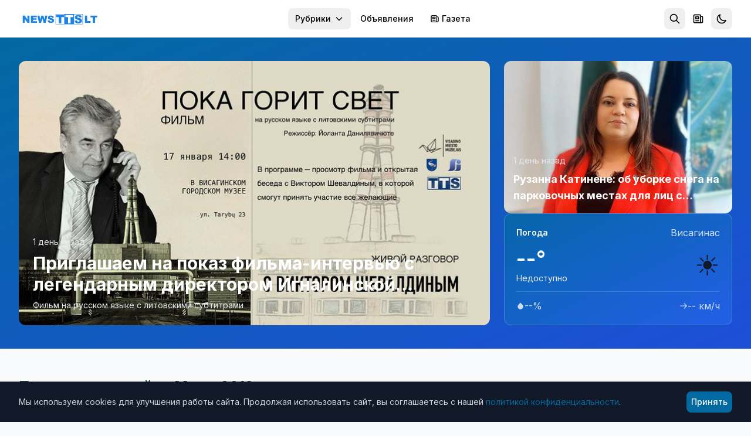

--- FILE ---
content_type: text/html; charset=utf-8
request_url: https://news.tts.lt/archive/2018/3/?page=4
body_size: 31246
content:

<!doctype html>
<html lang="ru" >
<head>
    <meta charset="utf-8">
    <meta name="viewport" content="width=device-width, initial-scale=1.0">
    <meta name="keywords" content="">
    <meta name="description" content="Новости Литвы и Висагинаса. Актуальные события, аналитика, репортажи, общество, культура, спорт.">
    <meta name="robots" content="index, follow">
    <meta name="author" content="NEWS.TTS.LT">
    <meta name="google-site-verification" content="dVvHIObBjPw31vxvRpDPHY-AONUnPrhoHrgWYVYdVHk" />
    <meta name="yandex-verification" content="cbf18768da39c254" />
    <meta name="verify-paysera" content="e7a64be7b4e564d2f9c0c00923f0913f">
    <link rel="canonical" href="https://news.tts.lt/archive/2018/3/">
    

    <link rel="apple-touch-icon" sizes="180x180" href="/static/favicons/apple-touch-icon.707030b4611c.png">
    <link rel="icon" type="image/png" sizes="32x32" href="/static/favicons/favicon-32x32.ffba4bf8897b.png">
    <link rel="icon" type="image/png" sizes="16x16" href="/static/favicons/favicon-16x16.536cb5e9a3c8.png">
    <link rel="manifest" href="/static/favicons/manifest.2f639c2e5a37.json">
    <link rel="mask-icon" href="/static/favicons/safari-pinned-tab.2110998c462a.svg" color="#006cff">
    <meta name="apple-mobile-web-app-title" content="news.tts.lt">
    <meta name="application-name" content="news.tts.lt">
    <meta name="theme-color" content="#006cff">

    <meta property="fb:app_id" content="1996796237218324" />
    <meta property="fb:admins" content="100000472732458"/>
    <meta property="fb:admins" content="100008259700787"/>
    <title>Последние новости Висагинаса | NEWS.TTS.LT</title>

    <!-- Structured Data - Organization -->
    <script type="application/ld+json">
    {
        "@context": "https://schema.org",
        "@type": "NewsMediaOrganization",
        "name": "NEWS.TTS.LT",
        "url": "https://news.tts.lt",
        "logo": "https://news.tts.lt/static/logo/logo-tts.f7a3779f626e.png",
        "sameAs": [
            "https://www.facebook.com/newstts",
            "https://t.me/newstts"
        ]
    }
    </script>
    

    <!-- LCP Image Preload -->
    



    
    
    
    <link rel="preload" as="image" href="/static/media/cache/ea/5a/ea5ae8a07216083b59baffcbfe84e054.jpg" fetchpriority="high">
    
    
    



    <!-- Preconnect to external domains -->
    <link rel="dns-prefetch" href="https://cdn.tailwindcss.com">
    <link rel="preconnect" href="https://cdn.tailwindcss.com" crossorigin>
    <link rel="dns-prefetch" href="https://fonts.googleapis.com">
    <link rel="preconnect" href="https://fonts.googleapis.com">
    <link rel="preconnect" href="https://fonts.gstatic.com" crossorigin>
    <link rel="dns-prefetch" href="https://www.google-analytics.com">
    <link rel="dns-prefetch" href="https://connect.facebook.net">

    <!-- Inter Font with display=swap for faster text rendering -->
    <link href="https://fonts.googleapis.com/css2?family=Inter:wght@400;500;600;700&display=swap" rel="stylesheet">

    <!-- Tailwind CSS -->
    <script src="https://cdn.tailwindcss.com"></script>
    <script>
        tailwind.config = {
            darkMode: 'class',
            theme: {
                extend: {
                    colors: {
                        primary: '#0369A1',
                    },
                    fontFamily: {
                        sans: ['Inter', 'system-ui', '-apple-system', 'sans-serif'],
                    },
                    fontSize: {
                        base: '15px',
                    },
                }
            }
        }
    </script>

    <!-- Dark mode initialization (prevent flash) -->
    <script>
        (function() {
            const theme = localStorage.getItem('news_theme');
            if (theme === 'dark' || (!theme && window.matchMedia('(prefers-color-scheme: dark)').matches)) {
                document.documentElement.classList.add('dark');
            }
        })();
    </script>

    <style>
        @layer utilities {
            .line-clamp-2 {
                display: -webkit-box;
                -webkit-line-clamp: 2;
                -webkit-box-orient: vertical;
                overflow: hidden;
            }
            .line-clamp-3 {
                display: -webkit-box;
                -webkit-line-clamp: 3;
                -webkit-box-orient: vertical;
                overflow: hidden;
            }
        }
        /* Smooth scrollbar for dark mode */
        .dark ::-webkit-scrollbar {
            width: 10px;
            height: 10px;
        }
        .dark ::-webkit-scrollbar-track {
            background: #1f2937;
        }
        .dark ::-webkit-scrollbar-thumb {
            background: #4b5563;
            border-radius: 5px;
        }
        .dark ::-webkit-scrollbar-thumb:hover {
            background: #6b7280;
        }
        /* Light mode: convert gray text to black for better contrast */
        .text-gray-400, .text-gray-500, .text-gray-600, .text-gray-700 {
            color: #000000 !important; /* gray-900 = black */
        }
        /* Dark mode: keep light text for contrast */
        .dark .text-gray-400, .dark .text-gray-500, .dark .text-gray-600, .dark .text-gray-700 {
            color: #d1d5db !important; /* gray-300 */
        }
    </style>
</head>
<body id="body" class="bg-gray-50 dark:bg-gray-900 min-h-screen font-sans text-gray-900 dark:text-gray-100 transition-colors duration-200" >

    
<!-- Header -->
<header class="bg-white dark:bg-gray-800 shadow-sm sticky top-0 z-50 transition-colors duration-200" role="banner">
    <a href="#main-content" class="sr-only focus:not-sr-only focus:absolute focus:top-2 focus:left-2 bg-primary text-white px-2 py-2 rounded-lg z-[100]">
        Перейти к содержимому
    </a>
    <div class="max-w-7xl mx-auto px-2 sm:px-6 lg:px-8">
        <div class="flex items-center h-16">
            <!-- Logo -->
            <div class="flex-shrink-0">
                <a href="/" class="flex items-center" aria-label="NEWS.TTS.LT - На главную">
                    <img src="/static/logo/logo-white.d70896691d4f.svg" alt="NEWS.TTS.LT - Новости Литвы на русском языке" class="h-7 hidden dark:block" width="140" height="28">
                    <img src="/static/logo/logo-white.d70896691d4f.svg" alt="NEWS.TTS.LT - Новости Литвы на русском языке" class="h-7 dark:hidden" width="140" height="28" style="filter: brightness(0) saturate(100%) invert(38%) sepia(98%) saturate(1459%) hue-rotate(190deg) brightness(93%) contrast(92%);">
                </a>
            </div>

            <!-- Desktop Navigation - pushed to right -->
            <nav class="hidden md:flex items-center space-x-1 ml-auto" role="navigation" aria-label="Главное меню">
                

                <!-- Top menu categories -->
                
                    
                
                    
                
                    
                
                    
                
                    
                
                    
                
                    
                
                    
                
                    
                
                    
                
                    
                
                    
                
                    
                
                    
                
                    
                
                    
                
                    
                
                    
                
                    
                
                    
                
                    
                
                    
                
                    
                
                    
                
                    
                
                    
                
                    
                
                    
                
                    
                
                    
                
                    
                
                    
                
                    
                
                    
                
                    
                
                    
                
                    
                
                    
                
                    
                
                    
                
                    
                
                    
                
                    
                
                    
                
                    
                
                    
                
                    
                
                    
                
                    
                
                    
                
                    
                
                    
                
                    
                
                    
                

                <!-- Categories Dropdown -->
                <div class="relative">
                    <button onclick="document.getElementById('categories-dropdown').classList.toggle('hidden')"
                            class="px-3 py-2 text-sm font-medium text-gray-600 dark:text-gray-300 hover:text-primary dark:hover:text-primary rounded-lg hover:bg-gray-100 dark:hover:bg-gray-700 transition inline-flex items-center whitespace-nowrap"
                            aria-expanded="false"
                            aria-haspopup="true"
                            aria-controls="categories-dropdown">
                        Рубрики
                        <svg class="ml-1.5 w-4 h-4" fill="none" stroke="currentColor" viewBox="0 0 24 24" aria-hidden="true">
                            <path stroke-linecap="round" stroke-linejoin="round" stroke-width="2" d="M19 9l-7 7-7-7"></path>
                        </svg>
                    </button>
                    <div id="categories-dropdown" class="hidden absolute right-0 mt-2 w-56 bg-white dark:bg-gray-800 rounded-lg shadow-lg border border-gray-200 dark:border-gray-700 py-2 z-50 max-h-96 overflow-y-auto" role="menu">
                        
                            
                        
                            
                        
                            
                        
                            
                        
                            
                        
                            
                        
                            
                            <a href="/ru/category/it-%D0%BD%D0%BE%D0%B2%D0%BE%D1%81%D1%82%D0%B8/"
                               class="block px-2 py-2 text-sm text-gray-700 dark:text-gray-300 hover:bg-gray-100 dark:hover:bg-gray-700 transition"
                               role="menuitem">
                                IT новости
                            </a>
                            
                        
                            
                        
                            
                        
                            
                        
                            
                        
                            
                        
                            
                        
                            
                        
                            
                        
                            
                        
                            
                        
                            
                        
                            
                        
                            
                        
                            
                        
                            
                        
                            
                        
                            
                            <a href="/ru/category/%D0%B1%D0%B5%D0%B7-%D1%86%D0%B5%D0%BD%D0%B7%D1%83%D1%80%D1%8B/"
                               class="block px-2 py-2 text-sm text-gray-700 dark:text-gray-300 hover:bg-gray-100 dark:hover:bg-gray-700 transition"
                               role="menuitem">
                                Без цензуры
                            </a>
                            
                        
                            
                            <a href="/ru/category/%D0%B1%D0%BB%D0%B0%D0%B3%D0%BE%D0%B4%D0%B0%D1%80%D0%BD%D0%BE%D1%81%D1%82%D1%8C/"
                               class="block px-2 py-2 text-sm text-gray-700 dark:text-gray-300 hover:bg-gray-100 dark:hover:bg-gray-700 transition"
                               role="menuitem">
                                Благодарность
                            </a>
                            
                        
                            
                        
                            
                            <a href="/ru/category/%D0%B2%D0%B0%D0%BA%D0%B0%D0%BD%D1%81%D0%B8%D0%B8/"
                               class="block px-2 py-2 text-sm text-gray-700 dark:text-gray-300 hover:bg-gray-100 dark:hover:bg-gray-700 transition"
                               role="menuitem">
                                Вакансии
                            </a>
                            
                        
                            
                            <a href="/ru/category/%D0%B2-%D0%B2%D0%B8%D1%81%D0%B0%D0%B3%D0%B8%D0%BD%D0%B0%D1%81%D0%B5/"
                               class="block px-2 py-2 text-sm text-gray-700 dark:text-gray-300 hover:bg-gray-100 dark:hover:bg-gray-700 transition"
                               role="menuitem">
                                В Висагинасе
                            </a>
                            
                        
                            
                            <a href="/ru/category/%D0%B2%D0%B8%D1%81%D0%B0%D0%B3%D0%B8%D0%BD%D0%B0%D1%81-%D0%B8-%D0%B2%D0%B8%D1%81%D0%B0%D0%B3%D0%B8%D0%BD%D1%86%D1%8B/"
                               class="block px-2 py-2 text-sm text-gray-700 dark:text-gray-300 hover:bg-gray-100 dark:hover:bg-gray-700 transition"
                               role="menuitem">
                                Висагинас и висагинцы
                            </a>
                            
                        
                            
                            <a href="/ru/category/%D0%B2-%D0%BC%D0%B8%D1%80%D0%B5/"
                               class="block px-2 py-2 text-sm text-gray-700 dark:text-gray-300 hover:bg-gray-100 dark:hover:bg-gray-700 transition"
                               role="menuitem">
                                В Мире
                            </a>
                            
                        
                            
                            <a href="/ru/category/%D0%B2%D1%8B%D0%B1%D0%BE%D1%80%D1%8B-2019/"
                               class="block px-2 py-2 text-sm text-gray-700 dark:text-gray-300 hover:bg-gray-100 dark:hover:bg-gray-700 transition"
                               role="menuitem">
                                Выборы 2019
                            </a>
                            
                        
                            
                            <a href="/ru/category/%D0%B2%D1%8B%D0%B1%D0%BE%D1%80%D1%8B-2023/"
                               class="block px-2 py-2 text-sm text-gray-700 dark:text-gray-300 hover:bg-gray-100 dark:hover:bg-gray-700 transition"
                               role="menuitem">
                                Выборы 2023
                            </a>
                            
                        
                            
                            <a href="/ru/category/%D0%B2%D1%8B%D0%B1%D0%BE%D1%80%D1%8B-2024/"
                               class="block px-2 py-2 text-sm text-gray-700 dark:text-gray-300 hover:bg-gray-100 dark:hover:bg-gray-700 transition"
                               role="menuitem">
                                Выборы 2024
                            </a>
                            
                        
                            
                            <a href="/ru/category/%D0%B2%D1%8B%D0%B1%D0%BE%D1%80%D1%8B-%D0%B2-%D1%81%D0%B5%D0%B9%D0%BC-2020/"
                               class="block px-2 py-2 text-sm text-gray-700 dark:text-gray-300 hover:bg-gray-100 dark:hover:bg-gray-700 transition"
                               role="menuitem">
                                Выборы в Сейм 2020
                            </a>
                            
                        
                            
                            <a href="/ru/category/%D0%BA%D0%B8%D0%BD%D0%BE-%D0%B8-%D0%B8%D1%81%D0%BA%D1%83%D1%81%D1%82%D0%B2%D0%BE/"
                               class="block px-2 py-2 text-sm text-gray-700 dark:text-gray-300 hover:bg-gray-100 dark:hover:bg-gray-700 transition"
                               role="menuitem">
                                Кино и искусство
                            </a>
                            
                        
                            
                            <a href="/ru/category/%D0%BA%D0%BE%D0%BD%D0%BA%D1%83%D1%80%D1%81%D1%8B-%D0%B4%D0%BB%D1%8F-%D1%87%D0%B8%D1%82%D0%B0%D1%82%D0%B5%D0%BB%D0%B5%D0%B9/"
                               class="block px-2 py-2 text-sm text-gray-700 dark:text-gray-300 hover:bg-gray-100 dark:hover:bg-gray-700 transition"
                               role="menuitem">
                                Конкурсы для читателей
                            </a>
                            
                        
                            
                            <a href="/ru/category/%D0%BA%D1%83%D0%BB%D1%8C%D1%82%D1%83%D1%80%D0%BD%D1%8B%D0%B5-%D0%B8-%D1%81%D0%BF%D0%BE%D1%80%D1%82%D0%B8%D0%B2%D0%BD%D1%8B%D0%B5-%D0%BC%D0%B5%D1%80%D0%BE%D0%BF%D1%80%D0%B8%D1%8F%D1%82%D0%B8%D1%8F/"
                               class="block px-2 py-2 text-sm text-gray-700 dark:text-gray-300 hover:bg-gray-100 dark:hover:bg-gray-700 transition"
                               role="menuitem">
                                Культурные и спортивные мероприятия
                            </a>
                            
                        
                            
                            <a href="/ru/category/%D0%BB%D0%B8%D1%82%D0%B2%D0%B0-%D0%B8-%D1%81%D1%82%D1%80%D0%B0%D0%BD%D1%8B-%D0%B1%D0%B0%D0%BB%D1%82%D0%B8%D0%B8/"
                               class="block px-2 py-2 text-sm text-gray-700 dark:text-gray-300 hover:bg-gray-100 dark:hover:bg-gray-700 transition"
                               role="menuitem">
                                Литва и страны Балтии
                            </a>
                            
                        
                            
                            <a href="/ru/category/%D0%BC%D0%B8%D1%80-%D0%BC%D0%BE%D0%BB%D0%BE%D0%B4%D0%B5%D0%B6%D0%B8/"
                               class="block px-2 py-2 text-sm text-gray-700 dark:text-gray-300 hover:bg-gray-100 dark:hover:bg-gray-700 transition"
                               role="menuitem">
                                Мир молодежи
                            </a>
                            
                        
                            
                            <a href="/ru/category/%D0%BC%D0%B8%D1%80-%D0%BF%D1%80%D0%B0%D0%B2%D0%BE%D1%81%D0%BB%D0%B0%D0%B2%D0%B8%D1%8F-1/"
                               class="block px-2 py-2 text-sm text-gray-700 dark:text-gray-300 hover:bg-gray-100 dark:hover:bg-gray-700 transition"
                               role="menuitem">
                                Мир православия
                            </a>
                            
                        
                            
                            <a href="/ru/category/%D0%BD%D0%B0%D1%83%D0%BA%D0%B0/"
                               class="block px-2 py-2 text-sm text-gray-700 dark:text-gray-300 hover:bg-gray-100 dark:hover:bg-gray-700 transition"
                               role="menuitem">
                                Наука и здоровье
                            </a>
                            
                        
                            
                        
                            
                            <a href="/ru/category/%D0%BD%D0%BE%D0%B2%D0%BE%D1%81%D1%82%D0%B8-tts/"
                               class="block px-2 py-2 text-sm text-gray-700 dark:text-gray-300 hover:bg-gray-100 dark:hover:bg-gray-700 transition"
                               role="menuitem">
                                Новости TTS
                            </a>
                            
                        
                            
                            <a href="/ru/category/%D0%BD%D0%BE%D0%B2%D0%BE%D1%81%D1%82%D0%B8-%D1%80%D0%B5%D0%B3%D0%B8%D0%BE%D0%BD%D0%BE%D0%B2/"
                               class="block px-2 py-2 text-sm text-gray-700 dark:text-gray-300 hover:bg-gray-100 dark:hover:bg-gray-700 transition"
                               role="menuitem">
                                Новости регионов
                            </a>
                            
                        
                            
                            <a href="/ru/category/%D0%BF%D0%BE%D0%B7%D0%B4%D1%80%D0%B0%D0%B2%D0%BB%D0%B5%D0%BD%D0%B8%D1%8F-1/"
                               class="block px-2 py-2 text-sm text-gray-700 dark:text-gray-300 hover:bg-gray-100 dark:hover:bg-gray-700 transition"
                               role="menuitem">
                                Поздравления
                            </a>
                            
                        
                            
                            <a href="/ru/category/%D0%BA%D1%80%D0%B8%D0%BC%D0%B8%D0%BD%D0%B0%D0%BB/"
                               class="block px-2 py-2 text-sm text-gray-700 dark:text-gray-300 hover:bg-gray-100 dark:hover:bg-gray-700 transition"
                               role="menuitem">
                                Происшествия и криминал
                            </a>
                            
                        
                            
                            <a href="/ru/category/%D1%81%D0%BE%D0%B1%D0%BE%D0%BB%D0%B5%D0%B7%D0%BD%D0%BE%D0%B2%D0%B0%D0%BD%D0%B8%D1%8F/"
                               class="block px-2 py-2 text-sm text-gray-700 dark:text-gray-300 hover:bg-gray-100 dark:hover:bg-gray-700 transition"
                               role="menuitem">
                                Прощание
                            </a>
                            
                        
                            
                            <a href="/ru/category/%D1%80%D0%B5%D0%BA%D0%BB%D0%B0%D0%BC%D0%B0/"
                               class="block px-2 py-2 text-sm text-gray-700 dark:text-gray-300 hover:bg-gray-100 dark:hover:bg-gray-700 transition"
                               role="menuitem">
                                Реклама
                            </a>
                            
                        
                            
                            <a href="/ru/category/%D1%81%D0%BB%D1%83%D0%B6%D0%B1%D0%B0-%D1%80%D0%B5%D0%B3%D0%B8%D0%BE%D0%BD%D0%B0%D0%BB%D1%8C%D0%BD%D1%8B%D1%85-%D0%BD%D0%BE%D0%B2%D0%BE%D1%81%D1%82%D0%B5%D0%B9/"
                               class="block px-2 py-2 text-sm text-gray-700 dark:text-gray-300 hover:bg-gray-100 dark:hover:bg-gray-700 transition"
                               role="menuitem">
                                Служба региональных новостей
                            </a>
                            
                        
                            
                            <a href="/ru/category/%D1%81%D0%BE%D1%81%D0%B5%D0%B4%D0%B8/"
                               class="block px-2 py-2 text-sm text-gray-700 dark:text-gray-300 hover:bg-gray-100 dark:hover:bg-gray-700 transition"
                               role="menuitem">
                                Соседи
                            </a>
                            
                        
                            
                            <a href="/ru/category/%D1%85%D0%BE%D0%B1%D0%B1%D0%B8-%D0%BE%D1%82%D0%B4%D1%8B%D1%85-%D0%B8-%D1%80%D0%B0%D0%B7%D0%B2%D0%BB%D0%B5%D1%87%D0%B5%D0%BD%D0%B8%D1%8F/"
                               class="block px-2 py-2 text-sm text-gray-700 dark:text-gray-300 hover:bg-gray-100 dark:hover:bg-gray-700 transition"
                               role="menuitem">
                                Хобби, отдых и развлечения
                            </a>
                            
                        
                            
                            <a href="/ru/category/%D0%B1%D0%B8%D0%B7%D0%BD%D0%B5%D1%81-%D0%BD%D0%BE%D0%B2%D0%BE%D1%81%D1%82%D0%B8/"
                               class="block px-2 py-2 text-sm text-gray-700 dark:text-gray-300 hover:bg-gray-100 dark:hover:bg-gray-700 transition"
                               role="menuitem">
                                Экономика и бизнес
                            </a>
                            
                        
                            
                            <a href="/ru/category/%D1%8D%D0%BD%D0%B5%D1%80%D0%B3%D0%B5%D1%82%D0%B8%D0%BA%D0%B0/"
                               class="block px-2 py-2 text-sm text-gray-700 dark:text-gray-300 hover:bg-gray-100 dark:hover:bg-gray-700 transition"
                               role="menuitem">
                                Энергетика
                            </a>
                            
                        
                            
                            <a href="/ru/category/%D1%8D%D1%82%D0%BE-%D0%B8%D0%BD%D1%82%D0%B5%D1%80%D0%B5%D1%81%D0%BD%D0%BE/"
                               class="block px-2 py-2 text-sm text-gray-700 dark:text-gray-300 hover:bg-gray-100 dark:hover:bg-gray-700 transition"
                               role="menuitem">
                                Это интересно
                            </a>
                            
                        
                    </div>
                </div>

                <!-- Cross-site links -->
                <a href="https://board.tts.lt"
                   class="px-3 py-2 text-sm font-medium text-gray-600 dark:text-gray-300 hover:text-primary dark:hover:text-primary rounded-lg hover:bg-gray-100 dark:hover:bg-gray-700 transition whitespace-nowrap">
                    Объявления
                </a>
                <a href="https://visinfo.lt"
                   class="px-3 py-2 text-sm font-medium text-gray-600 dark:text-gray-300 hover:text-primary dark:hover:text-primary rounded-lg hover:bg-gray-100 dark:hover:bg-gray-700 transition whitespace-nowrap inline-flex items-center">
                    <svg class="w-4 h-4 mr-1" fill="none" stroke="currentColor" viewBox="0 0 24 24" aria-hidden="true">
                        <path stroke-linecap="round" stroke-linejoin="round" stroke-width="2" d="M19 20H5a2 2 0 01-2-2V6a2 2 0 012-2h10a2 2 0 012 2v1m2 13a2 2 0 01-2-2V7m2 13a2 2 0 002-2V9a2 2 0 00-2-2h-2m-4-3H9M7 16h6M7 8h6v4H7V8z"></path>
                    </svg>
                    Газета
                </a>
            </nav>

            <!-- Right Section - ml-auto pushes to far right on mobile -->
            <div class="flex items-center space-x-1 ml-auto">
                <!-- Search -->
                <div class="relative" id="search-container">
                    <!-- Search Toggle Button (visible when search is collapsed) -->
                    <button onclick="SearchToggle.open()"
                            id="search-toggle-btn"
                            class="p-2 rounded-lg text-gray-500 dark:text-gray-400 hover:bg-gray-100 dark:hover:bg-gray-700 transition"
                            aria-label="Открыть поиск"
                            title="Поиск">
                        <svg class="w-5 h-5" fill="none" stroke="currentColor" viewBox="0 0 24 24" aria-hidden="true">
                            <path stroke-linecap="round" stroke-linejoin="round" stroke-width="2" d="M21 21l-6-6m2-5a7 7 0 11-14 0 7 7 0 0114 0z"></path>
                        </svg>
                    </button>

                    <!-- Expanded Search Form (hidden by default) -->
                    <div id="search-expanded" class="hidden flex items-center">
                        <form action="/search/" method="get" class="flex items-center">
                            <div class="relative">
                                <input type="text"
                                       name="q"
                                       id="header-search-input"
                                       placeholder="Поиск новостей..."
                                       autocomplete="off"
                                       class="w-48 sm:w-64 px-2 py-2 pl-10 text-sm text-gray-900 dark:text-white bg-gray-100 dark:bg-gray-700 rounded-lg border-0 focus:ring-2 focus:ring-primary/50 transition-all">
                                <svg class="absolute left-3 top-1/2 -translate-y-1/2 w-4 h-4 text-gray-400" fill="none" stroke="currentColor" viewBox="0 0 24 24">
                                    <path stroke-linecap="round" stroke-linejoin="round" stroke-width="2" d="M21 21l-6-6m2-5a7 7 0 11-14 0 7 7 0 0114 0z"></path>
                                </svg>
                            </div>
                            <button type="button"
                                    onclick="SearchToggle.close()"
                                    class="ml-2 p-2 rounded-lg text-gray-500 dark:text-gray-400 hover:bg-gray-100 dark:hover:bg-gray-700 transition"
                                    aria-label="Закрыть поиск">
                                <svg class="w-5 h-5" fill="none" stroke="currentColor" viewBox="0 0 24 24">
                                    <path stroke-linecap="round" stroke-linejoin="round" stroke-width="2" d="M6 18L18 6M6 6l12 12"></path>
                                </svg>
                            </button>
                        </form>

                        <!-- Header Search Suggestions -->
                        <div id="header-search-suggestions" class="hidden absolute top-full right-0 mt-2 w-64 sm:w-80 bg-white dark:bg-gray-800 rounded-xl shadow-xl border border-gray-200 dark:border-gray-700 overflow-hidden z-50">
                            <ul class="divide-y divide-gray-100 dark:divide-gray-700" id="header-suggestions-list"></ul>
                        </div>
                    </div>
                </div>

                <!-- Newspaper/VISINFO Link -->
                <a href="https://visinfo.lt"
                   class="p-2 rounded-lg text-gray-500 dark:text-gray-400 hover:bg-gray-100 dark:hover:bg-gray-700 hover:text-primary transition"
                   aria-label="Газета VISINFO"
                   title="Газета VISINFO">
                    <svg class="w-5 h-5" fill="none" stroke="currentColor" viewBox="0 0 24 24" aria-hidden="true">
                        <path stroke-linecap="round" stroke-linejoin="round" stroke-width="2" d="M19 20H5a2 2 0 01-2-2V6a2 2 0 012-2h10a2 2 0 012 2v1m2 13a2 2 0 01-2-2V7m2 13a2 2 0 002-2V9a2 2 0 00-2-2h-2m-4-3H9M7 16h6M7 8h6v4H7V8z"></path>
                    </svg>
                </a>

                <!-- Theme Toggle -->
                <button onclick="ThemeToggle.toggle()"
                        class="p-2 rounded-lg text-gray-500 dark:text-gray-400 hover:bg-gray-100 dark:hover:bg-gray-700 transition"
                        aria-label="Переключить тему оформления"
                        title="Переключить тему">
                    <svg id="moon-icon" class="w-5 h-5" fill="none" stroke="currentColor" viewBox="0 0 24 24" aria-hidden="true">
                        <path stroke-linecap="round" stroke-linejoin="round" stroke-width="2" d="M20.354 15.354A9 9 0 018.646 3.646 9.003 9.003 0 0012 21a9.003 9.003 0 008.354-5.646z"></path>
                    </svg>
                    <svg id="sun-icon" class="w-5 h-5 hidden" fill="none" stroke="currentColor" viewBox="0 0 24 24" aria-hidden="true">
                        <path stroke-linecap="round" stroke-linejoin="round" stroke-width="2" d="M12 3v1m0 16v1m9-9h-1M4 12H3m15.364 6.364l-.707-.707M6.343 6.343l-.707-.707m12.728 0l-.707.707M6.343 17.657l-.707.707M16 12a4 4 0 11-8 0 4 4 0 018 0z"></path>
                    </svg>
                </button>

                <!-- Mobile Menu Button -->
                <button onclick="document.getElementById('mobile-menu').classList.toggle('hidden')"
                        class="md:hidden p-2 rounded-lg text-gray-500 dark:text-gray-400 hover:bg-gray-100 dark:hover:bg-gray-700 transition"
                        aria-label="Открыть меню"
                        aria-expanded="false"
                        aria-controls="mobile-menu">
                    <svg class="w-6 h-6" fill="none" stroke="currentColor" viewBox="0 0 24 24" aria-hidden="true">
                        <path stroke-linecap="round" stroke-linejoin="round" stroke-width="2" d="M4 6h16M4 12h16M4 18h16"></path>
                    </svg>
                </button>
            </div>
        </div>

        <!-- Mobile Navigation -->
        <nav id="mobile-menu" class="hidden md:hidden pb-4 max-h-[70vh] overflow-y-auto" role="navigation" aria-label="Мобильное меню">
            <div class="space-y-1">
                <!-- Language Switcher (Mobile) -->
                <div class="px-3 py-2">
                    <p class="text-xs font-semibold text-gray-500 dark:text-gray-400 uppercase mb-2">Kalba / Язык</p>
                    <div class="flex items-center bg-gray-100 dark:bg-gray-700 rounded-lg p-0.5">
                        <a href="/"
                           class="flex-1 text-center px-3 py-1.5 text-sm font-medium rounded-md transition bg-white dark:bg-gray-600 text-gray-900 dark:text-white shadow-sm">
                            RU
                        </a>
                        <a href="/lt/"
                           class="flex-1 text-center px-3 py-1.5 text-sm font-medium rounded-md transition text-gray-600 dark:text-gray-400 hover:bg-white dark:hover:bg-gray-600">
                            LT
                        </a>
                    </div>
                </div>
                <div class="border-t border-gray-200 dark:border-gray-700 my-2" role="separator"></div>
                <!-- Mobile Search -->
                <form action="/search/" method="get" class="px-3 py-2">
                    <div class="relative">
                        <input type="text"
                               name="q"
                               placeholder="Поиск новостей..."
                               class="w-full px-2 py-2 pl-10 text-sm text-gray-900 dark:text-white bg-gray-100 dark:bg-gray-700 rounded-lg border-0 focus:ring-2 focus:ring-primary/50">
                        <svg class="absolute left-3 top-1/2 -translate-y-1/2 w-4 h-4 text-gray-400" fill="none" stroke="currentColor" viewBox="0 0 24 24">
                            <path stroke-linecap="round" stroke-linejoin="round" stroke-width="2" d="M21 21l-6-6m2-5a7 7 0 11-14 0 7 7 0 0114 0z"></path>
                        </svg>
                    </div>
                </form>
                <div class="border-t border-gray-200 dark:border-gray-700 my-2" role="separator"></div>
                <!-- Top menu categories -->
                
                    
                
                    
                
                    
                
                    
                
                    
                
                    
                
                    
                
                    
                
                    
                
                    
                
                    
                
                    
                
                    
                
                    
                
                    
                
                    
                
                    
                
                    
                
                    
                
                    
                
                    
                
                    
                
                    
                
                    
                
                    
                
                    
                
                    
                
                    
                
                    
                
                    
                
                    
                
                    
                
                    
                
                    
                
                    
                
                    
                
                    
                
                    
                
                    
                
                    
                
                    
                
                    
                
                    
                
                    
                
                    
                
                    
                
                    
                
                    
                
                    
                
                    
                
                    
                
                    
                
                    
                
                    
                
                <div class="border-t border-gray-200 dark:border-gray-700 my-2" role="separator"></div>
                <p class="px-3 py-1 font-semibold text-gray-500 dark:text-gray-400 uppercase" aria-hidden="true">Рубрики</p>
                
                    
                
                    
                
                    
                
                    
                
                    
                
                    
                
                    
                    <a href="/ru/category/it-%D0%BD%D0%BE%D0%B2%D0%BE%D1%81%D1%82%D0%B8/"
                       class="block px-3 py-2 text-sm text-gray-600 dark:text-gray-400 hover:text-primary rounded-lg hover:bg-gray-100 dark:hover:bg-gray-700 transition">
                        IT новости
                    </a>
                    
                
                    
                
                    
                
                    
                
                    
                
                    
                
                    
                
                    
                
                    
                
                    
                
                    
                
                    
                
                    
                
                    
                
                    
                
                    
                
                    
                
                    
                    <a href="/ru/category/%D0%B1%D0%B5%D0%B7-%D1%86%D0%B5%D0%BD%D0%B7%D1%83%D1%80%D1%8B/"
                       class="block px-3 py-2 text-sm text-gray-600 dark:text-gray-400 hover:text-primary rounded-lg hover:bg-gray-100 dark:hover:bg-gray-700 transition">
                        Без цензуры
                    </a>
                    
                
                    
                    <a href="/ru/category/%D0%B1%D0%BB%D0%B0%D0%B3%D0%BE%D0%B4%D0%B0%D1%80%D0%BD%D0%BE%D1%81%D1%82%D1%8C/"
                       class="block px-3 py-2 text-sm text-gray-600 dark:text-gray-400 hover:text-primary rounded-lg hover:bg-gray-100 dark:hover:bg-gray-700 transition">
                        Благодарность
                    </a>
                    
                
                    
                
                    
                    <a href="/ru/category/%D0%B2%D0%B0%D0%BA%D0%B0%D0%BD%D1%81%D0%B8%D0%B8/"
                       class="block px-3 py-2 text-sm text-gray-600 dark:text-gray-400 hover:text-primary rounded-lg hover:bg-gray-100 dark:hover:bg-gray-700 transition">
                        Вакансии
                    </a>
                    
                
                    
                    <a href="/ru/category/%D0%B2-%D0%B2%D0%B8%D1%81%D0%B0%D0%B3%D0%B8%D0%BD%D0%B0%D1%81%D0%B5/"
                       class="block px-3 py-2 text-sm text-gray-600 dark:text-gray-400 hover:text-primary rounded-lg hover:bg-gray-100 dark:hover:bg-gray-700 transition">
                        В Висагинасе
                    </a>
                    
                
                    
                    <a href="/ru/category/%D0%B2%D0%B8%D1%81%D0%B0%D0%B3%D0%B8%D0%BD%D0%B0%D1%81-%D0%B8-%D0%B2%D0%B8%D1%81%D0%B0%D0%B3%D0%B8%D0%BD%D1%86%D1%8B/"
                       class="block px-3 py-2 text-sm text-gray-600 dark:text-gray-400 hover:text-primary rounded-lg hover:bg-gray-100 dark:hover:bg-gray-700 transition">
                        Висагинас и висагинцы
                    </a>
                    
                
                    
                    <a href="/ru/category/%D0%B2-%D0%BC%D0%B8%D1%80%D0%B5/"
                       class="block px-3 py-2 text-sm text-gray-600 dark:text-gray-400 hover:text-primary rounded-lg hover:bg-gray-100 dark:hover:bg-gray-700 transition">
                        В Мире
                    </a>
                    
                
                    
                    <a href="/ru/category/%D0%B2%D1%8B%D0%B1%D0%BE%D1%80%D1%8B-2019/"
                       class="block px-3 py-2 text-sm text-gray-600 dark:text-gray-400 hover:text-primary rounded-lg hover:bg-gray-100 dark:hover:bg-gray-700 transition">
                        Выборы 2019
                    </a>
                    
                
                    
                    <a href="/ru/category/%D0%B2%D1%8B%D0%B1%D0%BE%D1%80%D1%8B-2023/"
                       class="block px-3 py-2 text-sm text-gray-600 dark:text-gray-400 hover:text-primary rounded-lg hover:bg-gray-100 dark:hover:bg-gray-700 transition">
                        Выборы 2023
                    </a>
                    
                
                    
                    <a href="/ru/category/%D0%B2%D1%8B%D0%B1%D0%BE%D1%80%D1%8B-2024/"
                       class="block px-3 py-2 text-sm text-gray-600 dark:text-gray-400 hover:text-primary rounded-lg hover:bg-gray-100 dark:hover:bg-gray-700 transition">
                        Выборы 2024
                    </a>
                    
                
                    
                    <a href="/ru/category/%D0%B2%D1%8B%D0%B1%D0%BE%D1%80%D1%8B-%D0%B2-%D1%81%D0%B5%D0%B9%D0%BC-2020/"
                       class="block px-3 py-2 text-sm text-gray-600 dark:text-gray-400 hover:text-primary rounded-lg hover:bg-gray-100 dark:hover:bg-gray-700 transition">
                        Выборы в Сейм 2020
                    </a>
                    
                
                    
                    <a href="/ru/category/%D0%BA%D0%B8%D0%BD%D0%BE-%D0%B8-%D0%B8%D1%81%D0%BA%D1%83%D1%81%D1%82%D0%B2%D0%BE/"
                       class="block px-3 py-2 text-sm text-gray-600 dark:text-gray-400 hover:text-primary rounded-lg hover:bg-gray-100 dark:hover:bg-gray-700 transition">
                        Кино и искусство
                    </a>
                    
                
                    
                    <a href="/ru/category/%D0%BA%D0%BE%D0%BD%D0%BA%D1%83%D1%80%D1%81%D1%8B-%D0%B4%D0%BB%D1%8F-%D1%87%D0%B8%D1%82%D0%B0%D1%82%D0%B5%D0%BB%D0%B5%D0%B9/"
                       class="block px-3 py-2 text-sm text-gray-600 dark:text-gray-400 hover:text-primary rounded-lg hover:bg-gray-100 dark:hover:bg-gray-700 transition">
                        Конкурсы для читателей
                    </a>
                    
                
                    
                    <a href="/ru/category/%D0%BA%D1%83%D0%BB%D1%8C%D1%82%D1%83%D1%80%D0%BD%D1%8B%D0%B5-%D0%B8-%D1%81%D0%BF%D0%BE%D1%80%D1%82%D0%B8%D0%B2%D0%BD%D1%8B%D0%B5-%D0%BC%D0%B5%D1%80%D0%BE%D0%BF%D1%80%D0%B8%D1%8F%D1%82%D0%B8%D1%8F/"
                       class="block px-3 py-2 text-sm text-gray-600 dark:text-gray-400 hover:text-primary rounded-lg hover:bg-gray-100 dark:hover:bg-gray-700 transition">
                        Культурные и спортивные мероприятия
                    </a>
                    
                
                    
                    <a href="/ru/category/%D0%BB%D0%B8%D1%82%D0%B2%D0%B0-%D0%B8-%D1%81%D1%82%D1%80%D0%B0%D0%BD%D1%8B-%D0%B1%D0%B0%D0%BB%D1%82%D0%B8%D0%B8/"
                       class="block px-3 py-2 text-sm text-gray-600 dark:text-gray-400 hover:text-primary rounded-lg hover:bg-gray-100 dark:hover:bg-gray-700 transition">
                        Литва и страны Балтии
                    </a>
                    
                
                    
                    <a href="/ru/category/%D0%BC%D0%B8%D1%80-%D0%BC%D0%BE%D0%BB%D0%BE%D0%B4%D0%B5%D0%B6%D0%B8/"
                       class="block px-3 py-2 text-sm text-gray-600 dark:text-gray-400 hover:text-primary rounded-lg hover:bg-gray-100 dark:hover:bg-gray-700 transition">
                        Мир молодежи
                    </a>
                    
                
                    
                    <a href="/ru/category/%D0%BC%D0%B8%D1%80-%D0%BF%D1%80%D0%B0%D0%B2%D0%BE%D1%81%D0%BB%D0%B0%D0%B2%D0%B8%D1%8F-1/"
                       class="block px-3 py-2 text-sm text-gray-600 dark:text-gray-400 hover:text-primary rounded-lg hover:bg-gray-100 dark:hover:bg-gray-700 transition">
                        Мир православия
                    </a>
                    
                
                    
                    <a href="/ru/category/%D0%BD%D0%B0%D1%83%D0%BA%D0%B0/"
                       class="block px-3 py-2 text-sm text-gray-600 dark:text-gray-400 hover:text-primary rounded-lg hover:bg-gray-100 dark:hover:bg-gray-700 transition">
                        Наука и здоровье
                    </a>
                    
                
                    
                
                    
                    <a href="/ru/category/%D0%BD%D0%BE%D0%B2%D0%BE%D1%81%D1%82%D0%B8-tts/"
                       class="block px-3 py-2 text-sm text-gray-600 dark:text-gray-400 hover:text-primary rounded-lg hover:bg-gray-100 dark:hover:bg-gray-700 transition">
                        Новости TTS
                    </a>
                    
                
                    
                    <a href="/ru/category/%D0%BD%D0%BE%D0%B2%D0%BE%D1%81%D1%82%D0%B8-%D1%80%D0%B5%D0%B3%D0%B8%D0%BE%D0%BD%D0%BE%D0%B2/"
                       class="block px-3 py-2 text-sm text-gray-600 dark:text-gray-400 hover:text-primary rounded-lg hover:bg-gray-100 dark:hover:bg-gray-700 transition">
                        Новости регионов
                    </a>
                    
                
                    
                    <a href="/ru/category/%D0%BF%D0%BE%D0%B7%D0%B4%D1%80%D0%B0%D0%B2%D0%BB%D0%B5%D0%BD%D0%B8%D1%8F-1/"
                       class="block px-3 py-2 text-sm text-gray-600 dark:text-gray-400 hover:text-primary rounded-lg hover:bg-gray-100 dark:hover:bg-gray-700 transition">
                        Поздравления
                    </a>
                    
                
                    
                    <a href="/ru/category/%D0%BA%D1%80%D0%B8%D0%BC%D0%B8%D0%BD%D0%B0%D0%BB/"
                       class="block px-3 py-2 text-sm text-gray-600 dark:text-gray-400 hover:text-primary rounded-lg hover:bg-gray-100 dark:hover:bg-gray-700 transition">
                        Происшествия и криминал
                    </a>
                    
                
                    
                    <a href="/ru/category/%D1%81%D0%BE%D0%B1%D0%BE%D0%BB%D0%B5%D0%B7%D0%BD%D0%BE%D0%B2%D0%B0%D0%BD%D0%B8%D1%8F/"
                       class="block px-3 py-2 text-sm text-gray-600 dark:text-gray-400 hover:text-primary rounded-lg hover:bg-gray-100 dark:hover:bg-gray-700 transition">
                        Прощание
                    </a>
                    
                
                    
                    <a href="/ru/category/%D1%80%D0%B5%D0%BA%D0%BB%D0%B0%D0%BC%D0%B0/"
                       class="block px-3 py-2 text-sm text-gray-600 dark:text-gray-400 hover:text-primary rounded-lg hover:bg-gray-100 dark:hover:bg-gray-700 transition">
                        Реклама
                    </a>
                    
                
                    
                    <a href="/ru/category/%D1%81%D0%BB%D1%83%D0%B6%D0%B1%D0%B0-%D1%80%D0%B5%D0%B3%D0%B8%D0%BE%D0%BD%D0%B0%D0%BB%D1%8C%D0%BD%D1%8B%D1%85-%D0%BD%D0%BE%D0%B2%D0%BE%D1%81%D1%82%D0%B5%D0%B9/"
                       class="block px-3 py-2 text-sm text-gray-600 dark:text-gray-400 hover:text-primary rounded-lg hover:bg-gray-100 dark:hover:bg-gray-700 transition">
                        Служба региональных новостей
                    </a>
                    
                
                    
                    <a href="/ru/category/%D1%81%D0%BE%D1%81%D0%B5%D0%B4%D0%B8/"
                       class="block px-3 py-2 text-sm text-gray-600 dark:text-gray-400 hover:text-primary rounded-lg hover:bg-gray-100 dark:hover:bg-gray-700 transition">
                        Соседи
                    </a>
                    
                
                    
                    <a href="/ru/category/%D1%85%D0%BE%D0%B1%D0%B1%D0%B8-%D0%BE%D1%82%D0%B4%D1%8B%D1%85-%D0%B8-%D1%80%D0%B0%D0%B7%D0%B2%D0%BB%D0%B5%D1%87%D0%B5%D0%BD%D0%B8%D1%8F/"
                       class="block px-3 py-2 text-sm text-gray-600 dark:text-gray-400 hover:text-primary rounded-lg hover:bg-gray-100 dark:hover:bg-gray-700 transition">
                        Хобби, отдых и развлечения
                    </a>
                    
                
                    
                    <a href="/ru/category/%D0%B1%D0%B8%D0%B7%D0%BD%D0%B5%D1%81-%D0%BD%D0%BE%D0%B2%D0%BE%D1%81%D1%82%D0%B8/"
                       class="block px-3 py-2 text-sm text-gray-600 dark:text-gray-400 hover:text-primary rounded-lg hover:bg-gray-100 dark:hover:bg-gray-700 transition">
                        Экономика и бизнес
                    </a>
                    
                
                    
                    <a href="/ru/category/%D1%8D%D0%BD%D0%B5%D1%80%D0%B3%D0%B5%D1%82%D0%B8%D0%BA%D0%B0/"
                       class="block px-3 py-2 text-sm text-gray-600 dark:text-gray-400 hover:text-primary rounded-lg hover:bg-gray-100 dark:hover:bg-gray-700 transition">
                        Энергетика
                    </a>
                    
                
                    
                    <a href="/ru/category/%D1%8D%D1%82%D0%BE-%D0%B8%D0%BD%D1%82%D0%B5%D1%80%D0%B5%D1%81%D0%BD%D0%BE/"
                       class="block px-3 py-2 text-sm text-gray-600 dark:text-gray-400 hover:text-primary rounded-lg hover:bg-gray-100 dark:hover:bg-gray-700 transition">
                        Это интересно
                    </a>
                    
                
                <div class="border-t border-gray-200 dark:border-gray-700 my-2" role="separator"></div>
                <p class="px-3 py-1 font-semibold text-gray-500 dark:text-gray-400 uppercase" aria-hidden="true">Наши проекты</p>
                <a href="https://board.tts.lt"
                   class="block px-3 py-2 text-sm text-gray-600 dark:text-gray-400 hover:text-primary rounded-lg hover:bg-gray-100 dark:hover:bg-gray-700 transition">
                    Объявления
                </a>
                <a href="https://visinfo.lt"
                   class="flex items-center px-3 py-2 text-sm text-gray-600 dark:text-gray-400 hover:text-primary rounded-lg hover:bg-gray-100 dark:hover:bg-gray-700 transition">
                    <svg class="w-4 h-4 mr-2" fill="none" stroke="currentColor" viewBox="0 0 24 24" aria-hidden="true">
                        <path stroke-linecap="round" stroke-linejoin="round" stroke-width="2" d="M19 20H5a2 2 0 01-2-2V6a2 2 0 012-2h10a2 2 0 012 2v1m2 13a2 2 0 01-2-2V7m2 13a2 2 0 002-2V9a2 2 0 00-2-2h-2m-4-3H9M7 16h6M7 8h6v4H7V8z"></path>
                    </svg>
                    Газета VISINFO
                </a>
            </div>
        </nav>
    </div>
</header>

<script>
document.addEventListener('click', function(e) {
    const dropdown = document.getElementById('categories-dropdown');
    const button = dropdown?.previousElementSibling;
    if (dropdown && !dropdown.contains(e.target) && !button?.contains(e.target)) {
        dropdown.classList.add('hidden');
    }
});

// Search Toggle functionality
var SearchToggle = {
    open: function() {
        document.getElementById('search-toggle-btn').classList.add('hidden');
        document.getElementById('search-expanded').classList.remove('hidden');
        var input = document.getElementById('header-search-input');
        if (input) {
            setTimeout(function() { input.focus(); }, 100);
        }
    },
    close: function() {
        document.getElementById('search-toggle-btn').classList.remove('hidden');
        document.getElementById('search-expanded').classList.add('hidden');
        document.getElementById('header-search-suggestions').classList.add('hidden');
    }
};

// Header Search Suggestions
(function() {
    var searchInput = document.getElementById('header-search-input');
    var suggestionsContainer = document.getElementById('header-search-suggestions');
    var suggestionsList = document.getElementById('header-suggestions-list');
    var debounceTimer;

    if (!searchInput || !suggestionsContainer || !suggestionsList) return;

    searchInput.addEventListener('input', function() {
        var query = this.value.trim();

        clearTimeout(debounceTimer);

        if (query.length < 2) {
            suggestionsContainer.classList.add('hidden');
            return;
        }

        debounceTimer = setTimeout(function() {
            fetch('/search/suggestions/?q=' + encodeURIComponent(query))
                .then(function(response) { return response.json(); })
                .then(function(data) {
                    if (data.suggestions && data.suggestions.length > 0) {
                        suggestionsList.innerHTML = data.suggestions.map(function(item) {
                            return '<li><a href="/' + item.slug + '/" class="block px-2 py-3 hover:bg-gray-50 dark:hover:bg-gray-700 text-gray-900 dark:text-white text-sm">' +
                                   '<span class="line-clamp-1">' + item.title + '</span></a></li>';
                        }).join('');
                        suggestionsContainer.classList.remove('hidden');
                    } else {
                        suggestionsContainer.classList.add('hidden');
                    }
                })
                .catch(function() {
                    suggestionsContainer.classList.add('hidden');
                });
        }, 300);
    });

    // Hide suggestions on escape
    searchInput.addEventListener('keydown', function(e) {
        if (e.key === 'Escape') {
            SearchToggle.close();
        }
    });

    // Close search when clicking outside
    document.addEventListener('click', function(e) {
        var container = document.getElementById('search-container');
        if (container && !container.contains(e.target)) {
            var expanded = document.getElementById('search-expanded');
            if (expanded && !expanded.classList.contains('hidden')) {
                SearchToggle.close();
            }
        }
    });
})();
</script>


    



<!-- Hero Section -->
<section class="bg-gradient-to-br from-primary to-blue-700 dark:from-gray-800 dark:to-gray-900" aria-label="Главные новости">
    <div class="max-w-7xl mx-auto px-2 sm:px-6 lg:px-8 py-6 sm:py-10">
        

        <div class="grid grid-cols-1 lg:grid-cols-3 gap-4 lg:gap-6">
            <!-- Featured Post (Large) -->
            <div class="lg:col-span-2">
                
                    
<!-- Hero Card -->

<article class="h-full">
    <a href="/%D0%BF%D1%80%D0%B8%D0%B3%D0%BB%D0%B0%D1%88%D0%B0%D0%B5%D0%BC-%D0%BD%D0%B0-%D0%BF%D0%BE%D0%BA%D0%B0%D0%B7-%D1%84%D0%B8%D0%BB%D1%8C%D0%BC%D0%B0-%D0%B8%D0%BD%D1%82%D0%B5%D1%80%D0%B2%D1%8C%D1%8E-%D1%81-%D0%BB%D0%B5%D0%B3%D0%B5%D0%BD%D0%B4%D0%B0%D1%80%D0%BD%D1%8B%D0%BC-%D0%B4%D0%B8%D1%80%D0%B5%D0%BA%D1%82%D0%BE%D1%80%D0%BE%D0%BC-%D0%B8%D0%B3%D0%BD%D0%B0%D0%BB%D0%B8%D0%BD%D1%81%D0%BA%D0%BE%D0%B9-%D0%B0%D1%82%D0%BE%D0%BC%D0%BD%D0%BE%D0%B9-%D1%8D%D0%BB%D0%B5%D0%BA%D1%82%D1%80%D0%BE%D1%81%D1%82%D0%B0%D0%BD%D1%86%D0%B8%D0%B8-%D0%B2%D0%B8%D0%BA%D1%82%D0%BE%D1%80%D0%BE%D0%BC-%D1%88%D0%B5%D0%B2%D0%B0%D0%BB%D0%B4%D0%B8%D0%BD%D1%8B%D0%BC/" class="block group h-full" aria-label="Приглашаем на показ фильма-интервью с легендарным директором Игналинской атомной электростанции Виктором Шевалдиным">
        <div class="relative aspect-[16/10] sm:aspect-video rounded-xl overflow-hidden w-full h-full min-h-[200px]">
            
                
                    
                    <img src="/static/media/cache/ea/5a/ea5ae8a07216083b59baffcbfe84e054.jpg" alt="Приглашаем на показ фильма-интервью с легендарным директором Игналинской атомной электростанции Виктором Шевалдиным - В Висагинасе"
                         class="w-full h-full object-cover group-hover:scale-105 transition-transform duration-500"
                         width="800" height="450" loading="eager" fetchpriority="high">
                    
                
            

            <!-- Gradient Overlay -->
            <div class="absolute inset-0 bg-gradient-to-t from-black/80 via-black/30 to-transparent" aria-hidden="true"></div>

            <!-- Content -->
            <div class="absolute bottom-0 left-0 right-0 p-4 sm:p-6">
                <!-- Meta -->
                <div class="flex items-center gap-2 sm:text-sm text-gray-200 mb-2">
                    <time datetime="2026-01-17T10:20:43+02:00">1 день назад</time>
                </div>

                <!-- Title -->
                <h3 class="text-xl sm:text-2xl lg:text-3xl font-bold text-white group-hover:text-blue-200 transition line-clamp-2">
                    Приглашаем на показ фильма-интервью с легендарным директором Игналинской атомной электростанции Виктором Шевалдиным
                </h3>

                
                <p class="hidden sm:block mt-2 text-sm text-gray-200 line-clamp-2">
                    Фильм на русском языке с литовскими субтитрами
                </p>
                
            </div>
        </div>
    </a>
</article>


                
            </div>

            <!-- Secondary Post + Weather -->
            <div class="flex flex-col gap-4 lg:gap-6">
                
                <div class="flex-1">
                    
<!-- Hero Card -->

<article class="h-full">
    <a href="/%D1%80%D1%83%D0%B7%D0%B0%D0%BD%D0%BD%D0%B0-%D0%BA%D0%B0%D1%82%D0%B8%D0%BD%D0%B5%D0%BD%D0%B5-%D0%BE%D0%B1-%D1%83%D0%B1%D0%BE%D1%80%D0%BA%D0%B5-%D1%81%D0%BD%D0%B5%D0%B3%D0%B0-%D0%BD%D0%B0-%D0%BF%D0%B0%D1%80%D0%BA%D0%BE%D0%B2%D0%BE%D1%87%D0%BD%D1%8B%D1%85-%D0%BC%D0%B5%D1%81%D1%82%D0%B0%D1%85-%D0%B4%D0%BB%D1%8F-%D0%BB%D0%B8%D1%86-%D1%81-%D0%BD%D0%B5%D0%B4%D1%83%D0%B3%D0%BE%D0%BC/" class="block group h-full" aria-label="Рузанна Катинене: об уборке снега на парковочных местах для лиц с недугом">
        <div class="relative aspect-video rounded-xl overflow-hidden w-full h-full min-h-[200px]">
            
                
                    
                    <img src="/static/media/cache/33/c2/33c2babbd7812e98d9e806451b860bf3.jpg" alt="Рузанна Катинене: об уборке снега на парковочных местах для лиц с недугом - Без цензуры"
                         class="w-full h-full object-cover group-hover:scale-105 transition-transform duration-500"
                         width="400" height="250" loading="lazy">
                    
                
            

            <!-- Gradient Overlay -->
            <div class="absolute inset-0 bg-gradient-to-t from-black/80 via-black/30 to-transparent" aria-hidden="true"></div>

            <!-- Content -->
            <div class="absolute bottom-0 left-0 right-0 p-4 ">
                <!-- Meta -->
                <div class="flex items-center gap-2 sm:text-sm text-gray-200 mb-2">
                    <time datetime="2026-01-17T08:00:28+02:00">1 день назад</time>
                </div>

                <!-- Title -->
                <h3 class="text-lg font-bold text-white group-hover:text-blue-200 transition line-clamp-2">
                    Рузанна Катинене: об уборке снега на парковочных местах для лиц с недугом
                </h3>

                
            </div>
        </div>
    </a>
</article>


                </div>
                

                <!-- Weather Widget -->
                
                <!-- Weather Widget for Hero Section -->
<section class="bg-gradient-to-br from-primary/80 to-blue-600/80 dark:from-gray-700 dark:to-gray-800 backdrop-blur-sm rounded-xl p-5 border border-white/20 dark:border-gray-600" aria-labelledby="weather-title" aria-live="polite">
    <div class="flex items-center justify-between mb-3">
        <h3 id="weather-title" class="text-sm font-semibold text-white">Погода</h3>
        <span class="text-white/80">Висагинас</span>
    </div>
    <div id="weather-widget">
        <div class="flex items-center justify-between">
            <div>
                <div class="text-4xl font-semibold text-white" id="weather-temp" aria-label="Температура">--°</div>
                <p class="mt-1 text-sm text-white/90" id="weather-desc">Загрузка...</p>
            </div>
            <div id="weather-icon" class="text-5xl" aria-hidden="true">☀️</div>
        </div>
        <div class="mt-3 pt-3 border-t border-white/20 dark:border-gray-600 flex items-center justify-between text-white/80">
            <span id="weather-humidity" class="flex items-center gap-1.5" aria-label="Влажность">
                <svg class="w-3.5 h-3.5" fill="currentColor" viewBox="0 0 24 24" aria-hidden="true">
                    <path d="M12 2.69l5.66 5.66a8 8 0 1 1-11.31 0z"/>
                </svg>
                --%
            </span>
            <span id="weather-wind" class="flex items-center gap-1.5" aria-label="Ветер">
                <svg class="w-3.5 h-3.5" fill="none" stroke="currentColor" viewBox="0 0 24 24" aria-hidden="true">
                    <path stroke-linecap="round" stroke-linejoin="round" stroke-width="2" d="M14 5l7 7m0 0l-7 7m7-7H3"></path>
                </svg>
                -- км/ч
            </span>
        </div>
    </div>
</section>

<script>
(function() {
    const CACHE_KEY = 'weather_cache';
    const CACHE_TTL = 30 * 60 * 1000; // 30 minutes

    const icons = {
        0: '☀️', 1: '🌤️', 2: '⛅', 3: '☁️',
        45: '🌫️', 48: '🌫️', 51: '🌧️', 53: '🌧️', 55: '🌧️',
        61: '🌧️', 63: '🌧️', 65: '🌧️', 71: '❄️', 73: '❄️', 75: '❄️',
        77: '❄️', 80: '🌧️', 81: '🌧️', 82: '🌧️',
        85: '❄️', 86: '❄️', 95: '⛈️', 96: '⛈️', 99: '⛈️'
    };
    const descs = {
        0: 'Ясно', 1: 'Преим. ясно', 2: 'Переменная облачность', 3: 'Облачно',
        45: 'Туман', 48: 'Туман', 51: 'Морось', 53: 'Морось', 55: 'Морось',
        61: 'Дождь', 63: 'Дождь', 65: 'Сильный дождь',
        71: 'Снег', 73: 'Снег', 75: 'Сильный снег',
        77: 'Снежные зёрна', 80: 'Ливень', 81: 'Ливень', 82: 'Сильный ливень',
        85: 'Снегопад', 86: 'Сильный снегопад', 95: 'Гроза', 96: 'Гроза с градом', 99: 'Гроза с градом'
    };

    function render(d) {
        document.getElementById('weather-temp').textContent = d.temp + '°C';
        document.getElementById('weather-icon').textContent = icons[d.code] || '🌤️';
        document.getElementById('weather-desc').textContent = descs[d.code] || 'Переменно';
        document.getElementById('weather-humidity').innerHTML = '<svg class="w-3.5 h-3.5" fill="currentColor" viewBox="0 0 24 24"><path d="M12 2.69l5.66 5.66a8 8 0 1 1-11.31 0z"/></svg>' + d.humidity + '%';
        document.getElementById('weather-wind').innerHTML = '<svg class="w-3.5 h-3.5" fill="none" stroke="currentColor" viewBox="0 0 24 24"><path stroke-linecap="round" stroke-linejoin="round" stroke-width="2" d="M14 5l7 7m0 0l-7 7m7-7H3"></path></svg>' + d.wind + ' км/ч';
    }

    async function load() {
        try {
            const c = JSON.parse(localStorage.getItem(CACHE_KEY) || '{}');
            if (c.t && Date.now() - c.t < CACHE_TTL) { render(c.d); return; }
        } catch(e) {}

        try {
            const r = await fetch('https://api.open-meteo.com/v1/forecast?latitude=55.4667&longitude=26.4333&current_weather=true&hourly=relativehumidity_2m');
            const j = await r.json();
            const d = {
                temp: Math.round(j.current_weather.temperature),
                code: j.current_weather.weathercode,
                wind: Math.round(j.current_weather.windspeed),
                humidity: j.hourly?.relativehumidity_2m?.[new Date().getHours()] || '--'
            };
            try { localStorage.setItem(CACHE_KEY, JSON.stringify({d, t: Date.now()})); } catch(e) {}
            render(d);
        } catch(e) { document.getElementById('weather-desc').textContent = 'Недоступно'; }
    }

    load();
})();
</script>

                
            </div>
        </div>
    </div>
</section>

<!-- Main Content -->
<main id="main-content" class="max-w-7xl mx-auto px-2 sm:px-6 lg:px-8 py-8 sm:py-12" role="main">
    <div class="flex flex-col lg:flex-row gap-8 items-start">
        <!-- News Grid -->
        <div class="flex-1 min-w-0">
            <!-- Date Filter for Category Pages -->
            

            <!-- Section Title -->
            <div class="flex items-center justify-between mb-6">
                <h2 class="text-xl sm:text-2xl font-bold text-gray-900 dark:text-white">
                    
                        
                            Просмотр записей за Март, 2018
                        
                    
                </h2>
            </div>

            <!-- News Cards Grid -->
            <div class="grid grid-cols-1 sm:grid-cols-2 xl:grid-cols-3 gap-5">
                
                    
                    <article class="group bg-white dark:bg-gray-800 rounded-xl shadow-sm border border-gray-200 dark:border-gray-700 overflow-hidden hover:shadow-lg transition-shadow duration-300 flex flex-col">
                        <a href="/%D1%81%D0%BA%D0%BE%D0%BB%D1%8C%D0%BA%D0%BE-%D0%BC%D0%B5%D0%B1%D0%B5%D0%BB%D0%B8-%D0%B2%D1%8B%D0%B1%D1%80%D0%B0%D1%81%D1%8B%D0%B2%D0%B0%D1%8E%D1%82-%D0%B2%D0%B8%D1%81%D0%B0%D0%B3%D0%B8%D0%BD%D1%86%D1%8B-%D0%BC%D1%8B-%D1%81%D0%B0%D0%BC%D1%8B%D0%B5-%D0%B3%D0%BE%D1%80%D0%BE%D0%B4%D1%81%D0%BA%D0%B8%D0%B5-%D0%B2%D0%BE-%D0%B2%D1%81%D0%B5%D0%BC-%D0%BE%D0%BA%D1%80%D1%83%D0%B3%D0%B5/" class="block flex-shrink-0" aria-label="Сколько мебели выбрасывают висагинцы? Мы «самые городские» во всем округе?">
                            <div class="aspect-[4/3] overflow-hidden">
                                
                                <img src="/static/media/cache/8e/51/8e512086a954dc8304a7c3c4d371aaec.jpg" alt="Сколько мебели выбрасывают висагинцы? Мы «самые городские» во всем округе? - В Висагинасе"
                                     class="w-full h-full object-cover group-hover:scale-105 transition-transform duration-300"
                                     width="400" height="300" loading="lazy">
                                
                            </div>
                        </a>
                        <div class="p-4 flex flex-col flex-1">
                            <!-- Meta Info -->
                            <div class="text-gray-500 text-sm dark:text-gray-400 mb-3 space-y-1">
                                
                                <div>
                                    <a href="/ru/category/%D0%B2-%D0%B2%D0%B8%D1%81%D0%B0%D0%B3%D0%B8%D0%BD%D0%B0%D1%81%D0%B5/"
                                       class="text-primary hover:underline font-medium">
                                        В Висагинасе
                                    </a>
                                </div>
                                
                                <time datetime="2018-03-22T16:48:25+02:00" class="text-sm">22 марта 2018</time>
                            </div>

                            <!-- Title -->
                            <h3 class="font-semibold text-gray-900 dark:text-white group-hover:text-primary dark:group-hover:text-primary transition line-clamp-3 mb-3">
                                <a href="/%D1%81%D0%BA%D0%BE%D0%BB%D1%8C%D0%BA%D0%BE-%D0%BC%D0%B5%D0%B1%D0%B5%D0%BB%D0%B8-%D0%B2%D1%8B%D0%B1%D1%80%D0%B0%D1%81%D1%8B%D0%B2%D0%B0%D1%8E%D1%82-%D0%B2%D0%B8%D1%81%D0%B0%D0%B3%D0%B8%D0%BD%D1%86%D1%8B-%D0%BC%D1%8B-%D1%81%D0%B0%D0%BC%D1%8B%D0%B5-%D0%B3%D0%BE%D1%80%D0%BE%D0%B4%D1%81%D0%BA%D0%B8%D0%B5-%D0%B2%D0%BE-%D0%B2%D1%81%D0%B5%D0%BC-%D0%BE%D0%BA%D1%80%D1%83%D0%B3%D0%B5/">Сколько мебели выбрасывают висагинцы? Мы «самые городские» во всем округе?</a>
                            </h3>

                            <!-- Description -->
                            <p class="text-gray-600 dark:text-gray-400 line-clamp-3 mt-auto">
                                Висагинас &ndash; самый &laquo;городской&raquo; город во всем Утянском округе. Это пришлось доказывать на прошлой неделе в URATC (Утянском региональном центре ...
                            </p>
                        </div>
                    </article>
                    
                
                    
                    <article class="group bg-white dark:bg-gray-800 rounded-xl shadow-sm border border-gray-200 dark:border-gray-700 overflow-hidden hover:shadow-lg transition-shadow duration-300 flex flex-col">
                        <a href="/%D0%B0%D0%BA%D1%86%D0%B8%D1%8F-maisto-bankas-%D0%B2-%D1%8D%D1%82%D0%BE%D0%BC-%D0%B3%D0%BE%D0%B4%D1%83-%D1%8E%D0%B1%D0%B8%D0%BB%D0%B5%D0%B9%D0%BD%D0%B0%D1%8F/" class="block flex-shrink-0" aria-label="Акция «Maisto bankas» в этом году – юбилейная">
                            <div class="aspect-[4/3] overflow-hidden">
                                
                                <img src="/static/media/cache/bd/ef/bdefd5644046a5352cae3d4cd67fb861.jpg" alt="Акция «Maisto bankas» в этом году – юбилейная - В Висагинасе"
                                     class="w-full h-full object-cover group-hover:scale-105 transition-transform duration-300"
                                     width="400" height="300" loading="lazy">
                                
                            </div>
                        </a>
                        <div class="p-4 flex flex-col flex-1">
                            <!-- Meta Info -->
                            <div class="text-gray-500 text-sm dark:text-gray-400 mb-3 space-y-1">
                                
                                <div>
                                    <a href="/ru/category/%D0%B2-%D0%B2%D0%B8%D1%81%D0%B0%D0%B3%D0%B8%D0%BD%D0%B0%D1%81%D0%B5/"
                                       class="text-primary hover:underline font-medium">
                                        В Висагинасе
                                    </a>
                                </div>
                                
                                <time datetime="2018-03-22T16:45:03+02:00" class="text-sm">22 марта 2018</time>
                            </div>

                            <!-- Title -->
                            <h3 class="font-semibold text-gray-900 dark:text-white group-hover:text-primary dark:group-hover:text-primary transition line-clamp-3 mb-3">
                                <a href="/%D0%B0%D0%BA%D1%86%D0%B8%D1%8F-maisto-bankas-%D0%B2-%D1%8D%D1%82%D0%BE%D0%BC-%D0%B3%D0%BE%D0%B4%D1%83-%D1%8E%D0%B1%D0%B8%D0%BB%D0%B5%D0%B9%D0%BD%D0%B0%D1%8F/">Акция «Maisto bankas» в этом году – юбилейная</a>
                            </h3>

                            <!-- Description -->
                            <p class="text-gray-600 dark:text-gray-400 line-clamp-3 mt-auto">
                                &laquo;Продовольственный банк&raquo; (Maisto bankas) приглашает висагинцев принять участие в республиканской благотворительной акции и пожертвовать продукты питания малоимущим жителям города
                            </p>
                        </div>
                    </article>
                    
                
                    
                    <article class="group bg-white dark:bg-gray-800 rounded-xl shadow-sm border border-gray-200 dark:border-gray-700 overflow-hidden hover:shadow-lg transition-shadow duration-300 flex flex-col">
                        <a href="/%D0%B6%D0%B2%D0%B0%D0%B9%D1%87%D1%8E%D0%BD%D0%B0%D1%81-%D1%80%D0%B0%D1%81%D1%81%D1%87%D0%B8%D1%82%D1%8B%D0%B2%D0%B0%D0%B5%D1%82-%D0%BD%D0%B0-%D0%B1%D0%BE%D0%BB%D1%8C%D1%88%D0%B5%D0%B5-%D0%BA%D0%BE%D0%BB%D0%B8%D1%87%D0%B5%D1%81%D1%82%D0%B2%D0%BE-%D0%B3%D0%B0%D0%B7%D0%B0-%D0%B8%D0%B7-%D1%81%D1%88%D0%B0-2019-%D0%B9-%D0%B1%D1%83%D0%B4%D0%B5%D1%82-%D0%B3%D0%BE%D0%B4%D0%BE%D0%BC-%D0%BF%D0%B5%D1%80%D0%B5%D0%BB%D0%BE%D0%BC%D0%B0/" class="block flex-shrink-0" aria-label="Ж.Вайчюнас рассчитывает на большее количество газа из США: 2019-й будет годом перелома">
                            <div class="aspect-[4/3] overflow-hidden">
                                
                                <img src="/static/media/cache/43/04/43043a2dba7efc01cc618e6a44225f8e.jpg" alt="Ж.Вайчюнас рассчитывает на большее количество газа из США: 2019-й будет годом перелома - Энергетика"
                                     class="w-full h-full object-cover group-hover:scale-105 transition-transform duration-300"
                                     width="400" height="300" loading="lazy">
                                
                            </div>
                        </a>
                        <div class="p-4 flex flex-col flex-1">
                            <!-- Meta Info -->
                            <div class="text-gray-500 text-sm dark:text-gray-400 mb-3 space-y-1">
                                
                                <div>
                                    <a href="/ru/category/%D1%8D%D0%BD%D0%B5%D1%80%D0%B3%D0%B5%D1%82%D0%B8%D0%BA%D0%B0/"
                                       class="text-primary hover:underline font-medium">
                                        Энергетика
                                    </a>
                                </div>
                                
                                <time datetime="2018-03-22T15:05:45.305463+02:00" class="text-sm">22 марта 2018</time>
                            </div>

                            <!-- Title -->
                            <h3 class="font-semibold text-gray-900 dark:text-white group-hover:text-primary dark:group-hover:text-primary transition line-clamp-3 mb-3">
                                <a href="/%D0%B6%D0%B2%D0%B0%D0%B9%D1%87%D1%8E%D0%BD%D0%B0%D1%81-%D1%80%D0%B0%D1%81%D1%81%D1%87%D0%B8%D1%82%D1%8B%D0%B2%D0%B0%D0%B5%D1%82-%D0%BD%D0%B0-%D0%B1%D0%BE%D0%BB%D1%8C%D1%88%D0%B5%D0%B5-%D0%BA%D0%BE%D0%BB%D0%B8%D1%87%D0%B5%D1%81%D1%82%D0%B2%D0%BE-%D0%B3%D0%B0%D0%B7%D0%B0-%D0%B8%D0%B7-%D1%81%D1%88%D0%B0-2019-%D0%B9-%D0%B1%D1%83%D0%B4%D0%B5%D1%82-%D0%B3%D0%BE%D0%B4%D0%BE%D0%BC-%D0%BF%D0%B5%D1%80%D0%B5%D0%BB%D0%BE%D0%BC%D0%B0/">Ж.Вайчюнас рассчитывает на большее количество газа из США: 2019-й будет годом перелома</a>
                            </h3>

                            <!-- Description -->
                            <p class="text-gray-600 dark:text-gray-400 line-clamp-3 mt-auto">
                                Литва вторая в Европе по приобретению на континенте американского СПГ.
                            </p>
                        </div>
                    </article>
                    
                
                    
                    <article class="group bg-white dark:bg-gray-800 rounded-xl shadow-sm border border-gray-200 dark:border-gray-700 overflow-hidden hover:shadow-lg transition-shadow duration-300 flex flex-col">
                        <a href="/%D0%B8%D0%B7-%D1%88%D1%8F%D1%83%D0%BB%D1%8F%D0%B9-%D0%B2-%D0%B2%D0%B8%D0%BB%D1%8C%D0%BD%D1%8E%D1%81-%D0%BD%D0%B0-%D0%B2%D0%B5%D1%80%D1%82%D0%BE%D0%BB%D0%B5%D1%82%D0%B5-%D0%B4%D0%BE%D1%81%D1%82%D0%B0%D0%B2%D0%BB%D0%B5%D0%BD%D0%BE-%D0%B4%D0%BE%D0%BD%D0%BE%D1%80%D1%81%D0%BA%D0%BE%D0%B5-%D1%81%D0%B5%D1%80%D0%B4%D1%86%D0%B5/" class="block flex-shrink-0" aria-label="Из Шяуляй в Вильнюс на вертолете доставлено донорское сердце">
                            <div class="aspect-[4/3] overflow-hidden">
                                
                                <img src="/static/media/cache/f1/f1/f1f1735e37ee95ba34fcc38503f04f73.jpg" alt="Из Шяуляй в Вильнюс на вертолете доставлено донорское сердце - Литва и страны Балтии"
                                     class="w-full h-full object-cover group-hover:scale-105 transition-transform duration-300"
                                     width="400" height="300" loading="lazy">
                                
                            </div>
                        </a>
                        <div class="p-4 flex flex-col flex-1">
                            <!-- Meta Info -->
                            <div class="text-gray-500 text-sm dark:text-gray-400 mb-3 space-y-1">
                                
                                <div>
                                    <a href="/ru/category/%D0%BB%D0%B8%D1%82%D0%B2%D0%B0-%D0%B8-%D1%81%D1%82%D1%80%D0%B0%D0%BD%D1%8B-%D0%B1%D0%B0%D0%BB%D1%82%D0%B8%D0%B8/"
                                       class="text-primary hover:underline font-medium">
                                        Литва и страны Балтии
                                    </a>
                                </div>
                                
                                <time datetime="2018-03-22T14:48:32.334692+02:00" class="text-sm">22 марта 2018</time>
                            </div>

                            <!-- Title -->
                            <h3 class="font-semibold text-gray-900 dark:text-white group-hover:text-primary dark:group-hover:text-primary transition line-clamp-3 mb-3">
                                <a href="/%D0%B8%D0%B7-%D1%88%D1%8F%D1%83%D0%BB%D1%8F%D0%B9-%D0%B2-%D0%B2%D0%B8%D0%BB%D1%8C%D0%BD%D1%8E%D1%81-%D0%BD%D0%B0-%D0%B2%D0%B5%D1%80%D1%82%D0%BE%D0%BB%D0%B5%D1%82%D0%B5-%D0%B4%D0%BE%D1%81%D1%82%D0%B0%D0%B2%D0%BB%D0%B5%D0%BD%D0%BE-%D0%B4%D0%BE%D0%BD%D0%BE%D1%80%D1%81%D0%BA%D0%BE%D0%B5-%D1%81%D0%B5%D1%80%D0%B4%D1%86%D0%B5/">Из Шяуляй в Вильнюс на вертолете доставлено донорское сердце</a>
                            </h3>

                            <!-- Description -->
                            <p class="text-gray-600 dark:text-gray-400 line-clamp-3 mt-auto">
                                По данным Национального бюро трансплантации, сейчас органов и тканей для пересадки ожидают 398 больных
                            </p>
                        </div>
                    </article>
                    
                
                    
                    <article class="group bg-white dark:bg-gray-800 rounded-xl shadow-sm border border-gray-200 dark:border-gray-700 overflow-hidden hover:shadow-lg transition-shadow duration-300 flex flex-col">
                        <a href="/%D1%8D%D1%80%D0%BB%D0%B0%D0%BD%D0%B4%D0%B0%D1%81-%D0%B3%D0%B0%D0%BB%D0%B0%D0%B3%D1%83%D0%B7-%D1%80%D0%B5%D0%BD%D0%BE%D0%B2%D0%B0%D1%86%D0%B8%D1%8F-%D0%B4%D0%BE%D0%BB%D0%B6%D0%BD%D0%B0-%D0%B1%D1%8B%D1%82%D1%8C-%D0%B4%D0%BE%D0%B1%D1%80%D0%BE%D0%B2%D0%BE%D0%BB%D1%8C%D0%BD%D0%BE%D0%B9-ii-%D1%87%D0%B0%D1%81%D1%82%D1%8C/" class="block flex-shrink-0" aria-label="Эрландас Галагуз: «Реновация должна быть добровольной» (II часть)">
                            <div class="aspect-[4/3] overflow-hidden">
                                
                                <img src="/static/media/cache/1f/e6/1fe6f8a9de5818a93a40df778c8036a7.jpg" alt="Эрландас Галагуз: «Реновация должна быть добровольной» (II часть) - В Висагинасе"
                                     class="w-full h-full object-cover group-hover:scale-105 transition-transform duration-300"
                                     width="400" height="300" loading="lazy">
                                
                            </div>
                        </a>
                        <div class="p-4 flex flex-col flex-1">
                            <!-- Meta Info -->
                            <div class="text-gray-500 text-sm dark:text-gray-400 mb-3 space-y-1">
                                
                                <div>
                                    <a href="/ru/category/%D0%B2-%D0%B2%D0%B8%D1%81%D0%B0%D0%B3%D0%B8%D0%BD%D0%B0%D1%81%D0%B5/"
                                       class="text-primary hover:underline font-medium">
                                        В Висагинасе
                                    </a>
                                </div>
                                
                                <time datetime="2018-03-22T12:59:10+02:00" class="text-sm">22 марта 2018</time>
                            </div>

                            <!-- Title -->
                            <h3 class="font-semibold text-gray-900 dark:text-white group-hover:text-primary dark:group-hover:text-primary transition line-clamp-3 mb-3">
                                <a href="/%D1%8D%D1%80%D0%BB%D0%B0%D0%BD%D0%B4%D0%B0%D1%81-%D0%B3%D0%B0%D0%BB%D0%B0%D0%B3%D1%83%D0%B7-%D1%80%D0%B5%D0%BD%D0%BE%D0%B2%D0%B0%D1%86%D0%B8%D1%8F-%D0%B4%D0%BE%D0%BB%D0%B6%D0%BD%D0%B0-%D0%B1%D1%8B%D1%82%D1%8C-%D0%B4%D0%BE%D0%B1%D1%80%D0%BE%D0%B2%D0%BE%D0%BB%D1%8C%D0%BD%D0%BE%D0%B9-ii-%D1%87%D0%B0%D1%81%D1%82%D1%8C/">Эрландас Галагуз: «Реновация должна быть добровольной» (II часть)</a>
                            </h3>

                            <!-- Description -->
                            <p class="text-gray-600 dark:text-gray-400 line-clamp-3 mt-auto">
                                Продолжаем интервью с Э. Галагузом (начало: Эрландас Галагуз: &laquo;Реновация должна быть добровольной&raquo; (I часть)
                            </p>
                        </div>
                    </article>
                    
                
                    
                    <article class="group bg-white dark:bg-gray-800 rounded-xl shadow-sm border border-gray-200 dark:border-gray-700 overflow-hidden hover:shadow-lg transition-shadow duration-300 flex flex-col">
                        <a href="/%D1%87%D0%BF-%D0%BD%D0%B0-%D1%80%D0%B0%D0%B1%D0%BE%D1%87%D0%B5%D0%BC-%D0%BC%D0%B5%D1%81%D1%82%D0%B5-%D1%81%D0%BE%D0%BE%D0%B1%D1%89%D0%B5%D0%BD%D0%B8%D0%B5-%D1%81%D0%B2%D0%BE%D0%B4%D0%BA%D0%B8-%D0%BF%D1%80%D0%BE%D0%B8%D1%81%D1%88%D0%B5%D1%81%D1%82%D0%B2%D0%B8%D0%B9/" class="block flex-shrink-0" aria-label="ЧП на рабочем месте. Сообщение сводки происшествий">
                            <div class="aspect-[4/3] overflow-hidden">
                                
                                <img src="/static/media/cache/e3/62/e362356a101e48edf0ecdc7af68713ad.jpg" alt="ЧП на рабочем месте. Сообщение сводки происшествий - Происшествия и криминал"
                                     class="w-full h-full object-cover group-hover:scale-105 transition-transform duration-300"
                                     width="400" height="300" loading="lazy">
                                
                            </div>
                        </a>
                        <div class="p-4 flex flex-col flex-1">
                            <!-- Meta Info -->
                            <div class="text-gray-500 text-sm dark:text-gray-400 mb-3 space-y-1">
                                
                                <div>
                                    <a href="/ru/category/%D0%BA%D1%80%D0%B8%D0%BC%D0%B8%D0%BD%D0%B0%D0%BB/"
                                       class="text-primary hover:underline font-medium">
                                        Происшествия и криминал
                                    </a>
                                </div>
                                
                                <time datetime="2018-03-22T12:59:05+02:00" class="text-sm">22 марта 2018</time>
                            </div>

                            <!-- Title -->
                            <h3 class="font-semibold text-gray-900 dark:text-white group-hover:text-primary dark:group-hover:text-primary transition line-clamp-3 mb-3">
                                <a href="/%D1%87%D0%BF-%D0%BD%D0%B0-%D1%80%D0%B0%D0%B1%D0%BE%D1%87%D0%B5%D0%BC-%D0%BC%D0%B5%D1%81%D1%82%D0%B5-%D1%81%D0%BE%D0%BE%D0%B1%D1%89%D0%B5%D0%BD%D0%B8%D0%B5-%D1%81%D0%B2%D0%BE%D0%B4%D0%BA%D0%B8-%D0%BF%D1%80%D0%BE%D0%B8%D1%81%D1%88%D0%B5%D1%81%D1%82%D0%B2%D0%B8%D0%B9/">ЧП на рабочем месте. Сообщение сводки происшествий</a>
                            </h3>

                            <!-- Description -->
                            <p class="text-gray-600 dark:text-gray-400 line-clamp-3 mt-auto">
                                В сводке происшествий за минувшие сутки - сообщение о травме на рабочем месте
                            </p>
                        </div>
                    </article>
                    
                
                    
                    <article class="group bg-white dark:bg-gray-800 rounded-xl shadow-sm border border-gray-200 dark:border-gray-700 overflow-hidden hover:shadow-lg transition-shadow duration-300 flex flex-col">
                        <a href="/%D0%BA%D0%BE%D0%BC%D0%B8%D1%82%D0%B5%D1%82-%D1%80%D0%B0%D0%B4%D1%8B-%D0%BF%D0%BE%D0%B4%D0%B4%D0%B5%D1%80%D0%B6%D0%B0%D0%BB-%D0%B0%D1%80%D0%B5%D1%81%D1%82-%D0%BD%D0%B0%D0%B4%D0%B5%D0%B6%D0%B4%D1%8B-%D1%81%D0%B0%D0%B2%D1%87%D0%B5%D0%BD%D0%BA%D0%BE/" class="block flex-shrink-0" aria-label="Комитет Рады поддержал арест Надежды Савченко">
                            <div class="aspect-[4/3] overflow-hidden">
                                
                                <img src="/static/media/cache/01/21/012197c5ff2ab167dffff2ae5f9141b0.jpg" alt="Комитет Рады поддержал арест Надежды Савченко - Литва и страны Балтии"
                                     class="w-full h-full object-cover group-hover:scale-105 transition-transform duration-300"
                                     width="400" height="300" loading="lazy">
                                
                            </div>
                        </a>
                        <div class="p-4 flex flex-col flex-1">
                            <!-- Meta Info -->
                            <div class="text-gray-500 text-sm dark:text-gray-400 mb-3 space-y-1">
                                
                                <div>
                                    <a href="/ru/category/%D0%BB%D0%B8%D1%82%D0%B2%D0%B0-%D0%B8-%D1%81%D1%82%D1%80%D0%B0%D0%BD%D1%8B-%D0%B1%D0%B0%D0%BB%D1%82%D0%B8%D0%B8/"
                                       class="text-primary hover:underline font-medium">
                                        Литва и страны Балтии
                                    </a>
                                </div>
                                
                                <time datetime="2018-03-22T11:50:44+02:00" class="text-sm">22 марта 2018</time>
                            </div>

                            <!-- Title -->
                            <h3 class="font-semibold text-gray-900 dark:text-white group-hover:text-primary dark:group-hover:text-primary transition line-clamp-3 mb-3">
                                <a href="/%D0%BA%D0%BE%D0%BC%D0%B8%D1%82%D0%B5%D1%82-%D1%80%D0%B0%D0%B4%D1%8B-%D0%BF%D0%BE%D0%B4%D0%B4%D0%B5%D1%80%D0%B6%D0%B0%D0%BB-%D0%B0%D1%80%D0%B5%D1%81%D1%82-%D0%BD%D0%B0%D0%B4%D0%B5%D0%B6%D0%B4%D1%8B-%D1%81%D0%B0%D0%B2%D1%87%D0%B5%D0%BD%D0%BA%D0%BE/">Комитет Рады поддержал арест Надежды Савченко</a>
                            </h3>

                            <!-- Description -->
                            <p class="text-gray-600 dark:text-gray-400 line-clamp-3 mt-auto">
                                Генпрокурор Украины Юрий Луценко ранее попросил регламентный комитет Рады предоставить разрешение задержать и арестовать депутата
                            </p>
                        </div>
                    </article>
                    
                
                    
                    <article class="group bg-white dark:bg-gray-800 rounded-xl shadow-sm border border-gray-200 dark:border-gray-700 overflow-hidden hover:shadow-lg transition-shadow duration-300 flex flex-col">
                        <a href="/%D0%BE%D1%80%D0%B3%D0%B0%D0%BD%D0%B8%D0%B7%D0%B0%D1%82%D0%BE%D1%80-%D1%81%D0%B5%D1%80%D0%B8%D0%B8-%D0%B2%D0%B7%D1%80%D1%8B%D0%B2%D0%BE%D0%B2-%D0%B2-%D0%BE%D1%81%D1%82%D0%B8%D0%BD%D0%B5-%D0%BE%D1%81%D1%82%D0%B0%D0%B2%D0%B8%D0%BB-%D0%B7%D0%B0%D0%BF%D0%B8%D1%81%D1%8C-%D1%80%D0%B0%D0%B7%D1%8A%D1%8F%D1%81%D0%BD%D1%8F%D1%8E%D1%89%D1%83%D1%8E-%D0%B5%D0%B3%D0%BE-%D0%BC%D0%BE%D1%82%D0%B8%D0%B2%D1%8B/" class="block flex-shrink-0" aria-label="Организатор серии взрывов в Остине оставил запись, разъясняющую его мотивы">
                            <div class="aspect-[4/3] overflow-hidden">
                                
                                <img src="/static/media/cache/45/8f/458f0830f0a5ac6a67e7f8a81713dc86.jpg" alt="Организатор серии взрывов в Остине оставил запись, разъясняющую его мотивы - В Мире"
                                     class="w-full h-full object-cover group-hover:scale-105 transition-transform duration-300"
                                     width="400" height="300" loading="lazy">
                                
                            </div>
                        </a>
                        <div class="p-4 flex flex-col flex-1">
                            <!-- Meta Info -->
                            <div class="text-gray-500 text-sm dark:text-gray-400 mb-3 space-y-1">
                                
                                <div>
                                    <a href="/ru/category/%D0%B2-%D0%BC%D0%B8%D1%80%D0%B5/"
                                       class="text-primary hover:underline font-medium">
                                        В Мире
                                    </a>
                                </div>
                                
                                <time datetime="2018-03-22T11:30:06+02:00" class="text-sm">22 марта 2018</time>
                            </div>

                            <!-- Title -->
                            <h3 class="font-semibold text-gray-900 dark:text-white group-hover:text-primary dark:group-hover:text-primary transition line-clamp-3 mb-3">
                                <a href="/%D0%BE%D1%80%D0%B3%D0%B0%D0%BD%D0%B8%D0%B7%D0%B0%D1%82%D0%BE%D1%80-%D1%81%D0%B5%D1%80%D0%B8%D0%B8-%D0%B2%D0%B7%D1%80%D1%8B%D0%B2%D0%BE%D0%B2-%D0%B2-%D0%BE%D1%81%D1%82%D0%B8%D0%BD%D0%B5-%D0%BE%D1%81%D1%82%D0%B0%D0%B2%D0%B8%D0%BB-%D0%B7%D0%B0%D0%BF%D0%B8%D1%81%D1%8C-%D1%80%D0%B0%D0%B7%D1%8A%D1%8F%D1%81%D0%BD%D1%8F%D1%8E%D1%89%D1%83%D1%8E-%D0%B5%D0%B3%D0%BE-%D0%BC%D0%BE%D1%82%D0%B8%D0%B2%D1%8B/">Организатор серии взрывов в Остине оставил запись, разъясняющую его мотивы</a>
                            </h3>

                            <!-- Description -->
                            <p class="text-gray-600 dark:text-gray-400 line-clamp-3 mt-auto">
                                Они не касались терроризма и расовой ненависти
                            </p>
                        </div>
                    </article>
                    
                
                    
                    <article class="group bg-white dark:bg-gray-800 rounded-xl shadow-sm border border-gray-200 dark:border-gray-700 overflow-hidden hover:shadow-lg transition-shadow duration-300 flex flex-col">
                        <a href="/%D1%84%D0%BE%D1%82%D0%BE%D0%BA%D0%BE%D0%BD%D0%BA%D1%83%D1%80%D1%81-%D0%B4%D0%BB%D1%8F-%D1%87%D0%B8%D1%82%D0%B0%D1%82%D0%B5%D0%BB%D0%B5%D0%B9-newsttslt-%D1%87%D1%82%D0%BE-%D0%B1%D1%8B-%D1%8D%D1%82%D0%BE-%D0%B7%D0%BD%D0%B0%D1%87%D0%B8%D0%BB%D0%BE/" class="block flex-shrink-0" aria-label="Фото участников конкурса «Что бы это значило?» (сегодня последний день голосования!)">
                            <div class="aspect-[4/3] overflow-hidden">
                                
                                <img src="/static/media/cache/51/2c/512c092253eec0ef2f5adbb6331c052d.jpg" alt="Фото участников конкурса «Что бы это значило?» (сегодня последний день голосования!) - Конкурсы для читателей"
                                     class="w-full h-full object-cover group-hover:scale-105 transition-transform duration-300"
                                     width="400" height="300" loading="lazy">
                                
                            </div>
                        </a>
                        <div class="p-4 flex flex-col flex-1">
                            <!-- Meta Info -->
                            <div class="text-gray-500 text-sm dark:text-gray-400 mb-3 space-y-1">
                                
                                <div>
                                    <a href="/ru/category/%D0%BA%D0%BE%D0%BD%D0%BA%D1%83%D1%80%D1%81%D1%8B-%D0%B4%D0%BB%D1%8F-%D1%87%D0%B8%D1%82%D0%B0%D1%82%D0%B5%D0%BB%D0%B5%D0%B9/"
                                       class="text-primary hover:underline font-medium">
                                        Конкурсы для читателей
                                    </a>
                                </div>
                                
                                <time datetime="2018-03-22T10:51:03+02:00" class="text-sm">22 марта 2018</time>
                            </div>

                            <!-- Title -->
                            <h3 class="font-semibold text-gray-900 dark:text-white group-hover:text-primary dark:group-hover:text-primary transition line-clamp-3 mb-3">
                                <a href="/%D1%84%D0%BE%D1%82%D0%BE%D0%BA%D0%BE%D0%BD%D0%BA%D1%83%D1%80%D1%81-%D0%B4%D0%BB%D1%8F-%D1%87%D0%B8%D1%82%D0%B0%D1%82%D0%B5%D0%BB%D0%B5%D0%B9-newsttslt-%D1%87%D1%82%D0%BE-%D0%B1%D1%8B-%D1%8D%D1%82%D0%BE-%D0%B7%D0%BD%D0%B0%D1%87%D0%B8%D0%BB%D0%BE/">Фото участников конкурса «Что бы это значило?» (сегодня последний день голосования!)</a>
                            </h3>

                            <!-- Description -->
                            <p class="text-gray-600 dark:text-gray-400 line-clamp-3 mt-auto">
                                Участники фото-конкурса &laquo;Что бы это значило?&raquo;&nbsp;
                            </p>
                        </div>
                    </article>
                    
                
                    
                    <article class="group bg-white dark:bg-gray-800 rounded-xl shadow-sm border border-gray-200 dark:border-gray-700 overflow-hidden hover:shadow-lg transition-shadow duration-300 flex flex-col">
                        <a href="/%D1%87%D0%B5%D0%BC%D0%BF%D0%B8%D0%BE%D0%BD%D0%B0%D1%82-%D0%BF%D0%BE-%D0%BA%D0%B8%D0%BA%D0%B1%D0%BE%D0%BA%D1%81%D0%B8%D0%BD%D0%B3%D1%83-kick-light-%D0%B2-%D0%B2%D0%B8%D1%81%D0%B0%D0%B3%D0%B8%D0%BD%D0%B0%D1%81%D0%B5/" class="block flex-shrink-0" aria-label="Чемпионат по кикбоксингу – в Висагинасе!">
                            <div class="aspect-[4/3] overflow-hidden">
                                
                                <img src="/static/media/cache/7e/87/7e87d18a9994c5d51ef4fb117aef711b.jpg" alt="Чемпионат по кикбоксингу – в Висагинасе! - Культурные и спортивные мероприятия"
                                     class="w-full h-full object-cover group-hover:scale-105 transition-transform duration-300"
                                     width="400" height="300" loading="lazy">
                                
                            </div>
                        </a>
                        <div class="p-4 flex flex-col flex-1">
                            <!-- Meta Info -->
                            <div class="text-gray-500 text-sm dark:text-gray-400 mb-3 space-y-1">
                                
                                <div>
                                    <a href="/ru/category/%D0%BA%D1%83%D0%BB%D1%8C%D1%82%D1%83%D1%80%D0%BD%D1%8B%D0%B5-%D0%B8-%D1%81%D0%BF%D0%BE%D1%80%D1%82%D0%B8%D0%B2%D0%BD%D1%8B%D0%B5-%D0%BC%D0%B5%D1%80%D0%BE%D0%BF%D1%80%D0%B8%D1%8F%D1%82%D0%B8%D1%8F/"
                                       class="text-primary hover:underline font-medium">
                                        Культурные и спортивные мероприятия
                                    </a>
                                </div>
                                
                                <time datetime="2018-03-22T10:40:33+02:00" class="text-sm">22 марта 2018</time>
                            </div>

                            <!-- Title -->
                            <h3 class="font-semibold text-gray-900 dark:text-white group-hover:text-primary dark:group-hover:text-primary transition line-clamp-3 mb-3">
                                <a href="/%D1%87%D0%B5%D0%BC%D0%BF%D0%B8%D0%BE%D0%BD%D0%B0%D1%82-%D0%BF%D0%BE-%D0%BA%D0%B8%D0%BA%D0%B1%D0%BE%D0%BA%D1%81%D0%B8%D0%BD%D0%B3%D1%83-kick-light-%D0%B2-%D0%B2%D0%B8%D1%81%D0%B0%D0%B3%D0%B8%D0%BD%D0%B0%D1%81%D0%B5/">Чемпионат по кикбоксингу – в Висагинасе!</a>
                            </h3>

                            <!-- Description -->
                            <p class="text-gray-600 dark:text-gray-400 line-clamp-3 mt-auto">
                                Впервые &ndash; открытый чемпионат Литвы по кикбоксингу в Висагинасе!
                            </p>
                        </div>
                    </article>
                    
                
                    
                    <article class="group bg-white dark:bg-gray-800 rounded-xl shadow-sm border border-gray-200 dark:border-gray-700 overflow-hidden hover:shadow-lg transition-shadow duration-300 flex flex-col">
                        <a href="/%D1%80%D0%B0%D0%B9-%D0%BD%D0%B0-%D0%B7%D0%B5%D0%BC%D0%BB%D0%B5-%D0%BA%D1%83%D0%BF%D0%BB%D0%B5%D0%BD-%D0%B7%D0%B0-18-%D0%BC%D0%BB%D0%BD-%D0%B5%D0%B2%D1%80%D0%BE/" class="block flex-shrink-0" aria-label="«Рай на земле» куплен за 18 млн евро">
                            <div class="aspect-[4/3] overflow-hidden">
                                
                                <img src="/static/media/cache/c2/5a/c25af2ad75668c3999280b4151855314.jpg" alt="«Рай на земле» куплен за 18 млн евро - В Мире"
                                     class="w-full h-full object-cover group-hover:scale-105 transition-transform duration-300"
                                     width="400" height="300" loading="lazy">
                                
                            </div>
                        </a>
                        <div class="p-4 flex flex-col flex-1">
                            <!-- Meta Info -->
                            <div class="text-gray-500 text-sm dark:text-gray-400 mb-3 space-y-1">
                                
                                <div>
                                    <a href="/ru/category/%D0%B2-%D0%BC%D0%B8%D1%80%D0%B5/"
                                       class="text-primary hover:underline font-medium">
                                        В Мире
                                    </a>
                                </div>
                                
                                <time datetime="2018-03-22T10:39:13+02:00" class="text-sm">22 марта 2018</time>
                            </div>

                            <!-- Title -->
                            <h3 class="font-semibold text-gray-900 dark:text-white group-hover:text-primary dark:group-hover:text-primary transition line-clamp-3 mb-3">
                                <a href="/%D1%80%D0%B0%D0%B9-%D0%BD%D0%B0-%D0%B7%D0%B5%D0%BC%D0%BB%D0%B5-%D0%BA%D1%83%D0%BF%D0%BB%D0%B5%D0%BD-%D0%B7%D0%B0-18-%D0%BC%D0%BB%D0%BD-%D0%B5%D0%B2%D1%80%D0%BE/">«Рай на земле» куплен за 18 млн евро</a>
                            </h3>

                            <!-- Description -->
                            <p class="text-gray-600 dark:text-gray-400 line-clamp-3 mt-auto">
                                Крохотный испанский островок Эспальмадор, где принц Уильям ухаживал за Кейт Миддлтон, купила семья из Люксембурга. Оставят ли новые владельцы его ...
                            </p>
                        </div>
                    </article>
                    
                
                    
                    <article class="group bg-white dark:bg-gray-800 rounded-xl shadow-sm border border-gray-200 dark:border-gray-700 overflow-hidden hover:shadow-lg transition-shadow duration-300 flex flex-col">
                        <a href="/%D0%BF%D0%BE%D1%81%D0%BE%D0%BB%D1%8C%D1%81%D1%82%D0%B2%D0%BE-%D1%80%D0%BE%D1%81%D1%81%D0%B8%D0%B8-%D0%BC%D1%8B-%D1%83%D1%87%D1%82%D0%B5%D0%BC-%D1%8D%D1%82%D0%BE%D1%82-%D0%B8%D0%BD%D1%86%D0%B8%D0%B4%D0%B5%D0%BD%D1%82-%D0%BF%D1%80%D0%B8-%D1%83%D0%B2%D0%B5%D0%BA%D0%BE%D0%B2%D0%B5%D1%87%D0%B5%D0%BD%D0%B8%D0%B8-%D0%BF%D0%B0%D0%BC%D1%8F%D1%82%D0%B8-%D1%80%D0%B5%D0%BF%D1%80%D0%B5%D1%81%D1%81%D0%B8%D1%80%D0%BE%D0%B2%D0%B0%D0%BD%D0%BD%D1%8B%D1%85-%D0%BB%D0%B8%D1%82%D0%BE%D0%B2%D1%86%D0%B5%D0%B2-%D0%BD%D0%B0-%D1%82%D0%B5%D1%80%D1%80%D0%B8%D1%82%D0%BE%D1%80%D0%B8%D0%B8-%D1%80%D0%BE%D1%81%D1%81%D0%B8%D0%B8/" class="block flex-shrink-0" aria-label="Посольство России: мы учтем инцидент при увековечении памяти репрессированных литовцев">
                            <div class="aspect-[4/3] overflow-hidden">
                                
                                <img src="/static/media/cache/ac/88/ac88d084d85f7bda54ec939e81003185.jpg" alt="Посольство России: мы учтем инцидент при увековечении памяти репрессированных литовцев - Литва и страны Балтии"
                                     class="w-full h-full object-cover group-hover:scale-105 transition-transform duration-300"
                                     width="400" height="300" loading="lazy">
                                
                            </div>
                        </a>
                        <div class="p-4 flex flex-col flex-1">
                            <!-- Meta Info -->
                            <div class="text-gray-500 text-sm dark:text-gray-400 mb-3 space-y-1">
                                
                                <div>
                                    <a href="/ru/category/%D0%BB%D0%B8%D1%82%D0%B2%D0%B0-%D0%B8-%D1%81%D1%82%D1%80%D0%B0%D0%BD%D1%8B-%D0%B1%D0%B0%D0%BB%D1%82%D0%B8%D0%B8/"
                                       class="text-primary hover:underline font-medium">
                                        Литва и страны Балтии
                                    </a>
                                </div>
                                
                                <time datetime="2018-03-22T10:33:28+02:00" class="text-sm">22 марта 2018</time>
                            </div>

                            <!-- Title -->
                            <h3 class="font-semibold text-gray-900 dark:text-white group-hover:text-primary dark:group-hover:text-primary transition line-clamp-3 mb-3">
                                <a href="/%D0%BF%D0%BE%D1%81%D0%BE%D0%BB%D1%8C%D1%81%D1%82%D0%B2%D0%BE-%D1%80%D0%BE%D1%81%D1%81%D0%B8%D0%B8-%D0%BC%D1%8B-%D1%83%D1%87%D1%82%D0%B5%D0%BC-%D1%8D%D1%82%D0%BE%D1%82-%D0%B8%D0%BD%D1%86%D0%B8%D0%B4%D0%B5%D0%BD%D1%82-%D0%BF%D1%80%D0%B8-%D1%83%D0%B2%D0%B5%D0%BA%D0%BE%D0%B2%D0%B5%D1%87%D0%B5%D0%BD%D0%B8%D0%B8-%D0%BF%D0%B0%D0%BC%D1%8F%D1%82%D0%B8-%D1%80%D0%B5%D0%BF%D1%80%D0%B5%D1%81%D1%81%D0%B8%D1%80%D0%BE%D0%B2%D0%B0%D0%BD%D0%BD%D1%8B%D1%85-%D0%BB%D0%B8%D1%82%D0%BE%D0%B2%D1%86%D0%B5%D0%B2-%D0%BD%D0%B0-%D1%82%D0%B5%D1%80%D1%80%D0%B8%D1%82%D0%BE%D1%80%D0%B8%D0%B8-%D1%80%D0%BE%D1%81%D1%81%D0%B8%D0%B8/">Посольство России: мы учтем инцидент при увековечении памяти репрессированных литовцев</a>
                            </h3>

                            <!-- Description -->
                            <p class="text-gray-600 dark:text-gray-400 line-clamp-3 mt-auto">
                                В деревне Грибине Мариямпольского района в среду&nbsp;демонтирован и передан в Грутский парк памятник советским активистам.
                            </p>
                        </div>
                    </article>
                    
                
                    
                    <article class="group bg-white dark:bg-gray-800 rounded-xl shadow-sm border border-gray-200 dark:border-gray-700 overflow-hidden hover:shadow-lg transition-shadow duration-300 flex flex-col">
                        <a href="/%D0%B2-%D1%8F%D0%BF%D0%BE%D0%BD%D0%B8%D0%B8-%D0%BD%D0%B0-%D0%BF%D1%8F%D1%82%D1%8C-%D0%B4%D0%BD%D0%B5%D0%B9-%D1%80%D0%B0%D0%BD%D1%8C%D1%88%D0%B5-%D0%B7%D0%B0%D1%86%D0%B2%D0%B5%D0%BB%D0%B0-%D1%81%D0%B0%D0%BA%D1%83%D1%80%D0%B0/" class="block flex-shrink-0" aria-label="В Японии на пять дней раньше зацвела сакура">
                            <div class="aspect-[4/3] overflow-hidden">
                                
                                <img src="/static/media/cache/96/2e/962ef038e423e4cf2c540146a7766227.jpg" alt="В Японии на пять дней раньше зацвела сакура - В Мире"
                                     class="w-full h-full object-cover group-hover:scale-105 transition-transform duration-300"
                                     width="400" height="300" loading="lazy">
                                
                            </div>
                        </a>
                        <div class="p-4 flex flex-col flex-1">
                            <!-- Meta Info -->
                            <div class="text-gray-500 text-sm dark:text-gray-400 mb-3 space-y-1">
                                
                                <div>
                                    <a href="/ru/category/%D0%B2-%D0%BC%D0%B8%D1%80%D0%B5/"
                                       class="text-primary hover:underline font-medium">
                                        В Мире
                                    </a>
                                </div>
                                
                                <time datetime="2018-03-22T10:30:47.513840+02:00" class="text-sm">22 марта 2018</time>
                            </div>

                            <!-- Title -->
                            <h3 class="font-semibold text-gray-900 dark:text-white group-hover:text-primary dark:group-hover:text-primary transition line-clamp-3 mb-3">
                                <a href="/%D0%B2-%D1%8F%D0%BF%D0%BE%D0%BD%D0%B8%D0%B8-%D0%BD%D0%B0-%D0%BF%D1%8F%D1%82%D1%8C-%D0%B4%D0%BD%D0%B5%D0%B9-%D1%80%D0%B0%D0%BD%D1%8C%D1%88%D0%B5-%D0%B7%D0%B0%D1%86%D0%B2%D0%B5%D0%BB%D0%B0-%D1%81%D0%B0%D0%BA%D1%83%D1%80%D0%B0/">В Японии на пять дней раньше зацвела сакура</a>
                            </h3>

                            <!-- Description -->
                            <p class="text-gray-600 dark:text-gray-400 line-clamp-3 mt-auto">
                                Сезон цветения сакуры начался в Японии, "контрольное дерево" в храме Ясукуни в Токио зацвело на пять дней раньше обычного, сообщило ...
                            </p>
                        </div>
                    </article>
                    
                
                    
                    <article class="group bg-white dark:bg-gray-800 rounded-xl shadow-sm border border-gray-200 dark:border-gray-700 overflow-hidden hover:shadow-lg transition-shadow duration-300 flex flex-col">
                        <a href="/%D1%8D%D1%80%D0%BB%D0%B0%D0%BD%D0%B4%D0%B0%D1%81-%D0%B3%D0%B0%D0%BB%D0%B0%D0%B3%D1%83%D0%B7-%D1%80%D0%B5%D0%BD%D0%BE%D0%B2%D0%B0%D1%86%D0%B8%D1%8F-%D0%B4%D0%BE%D0%BB%D0%B6%D0%BD%D0%B0-%D0%B1%D1%8B%D1%82%D1%8C-%D0%B4%D0%BE%D0%B1%D1%80%D0%BE%D0%B2%D0%BE%D0%BB%D1%8C%D0%BD%D0%BE%D0%B9-i-%D1%87%D0%B0%D1%81%D1%82%D1%8C/" class="block flex-shrink-0" aria-label="Эрландас Галагуз: «Реновация должна быть добровольной» (I часть)">
                            <div class="aspect-[4/3] overflow-hidden">
                                
                                <img src="/static/media/cache/c7/bb/c7bb0ebe80fb1f53326de6601196eb4f.jpg" alt="Эрландас Галагуз: «Реновация должна быть добровольной» (I часть) - В Висагинасе"
                                     class="w-full h-full object-cover group-hover:scale-105 transition-transform duration-300"
                                     width="400" height="300" loading="lazy">
                                
                            </div>
                        </a>
                        <div class="p-4 flex flex-col flex-1">
                            <!-- Meta Info -->
                            <div class="text-gray-500 text-sm dark:text-gray-400 mb-3 space-y-1">
                                
                                <div>
                                    <a href="/ru/category/%D0%B2-%D0%B2%D0%B8%D1%81%D0%B0%D0%B3%D0%B8%D0%BD%D0%B0%D1%81%D0%B5/"
                                       class="text-primary hover:underline font-medium">
                                        В Висагинасе
                                    </a>
                                </div>
                                
                                <time datetime="2018-03-21T21:05:16+02:00" class="text-sm">21 марта 2018</time>
                            </div>

                            <!-- Title -->
                            <h3 class="font-semibold text-gray-900 dark:text-white group-hover:text-primary dark:group-hover:text-primary transition line-clamp-3 mb-3">
                                <a href="/%D1%8D%D1%80%D0%BB%D0%B0%D0%BD%D0%B4%D0%B0%D1%81-%D0%B3%D0%B0%D0%BB%D0%B0%D0%B3%D1%83%D0%B7-%D1%80%D0%B5%D0%BD%D0%BE%D0%B2%D0%B0%D1%86%D0%B8%D1%8F-%D0%B4%D0%BE%D0%BB%D0%B6%D0%BD%D0%B0-%D0%B1%D1%8B%D1%82%D1%8C-%D0%B4%D0%BE%D0%B1%D1%80%D0%BE%D0%B2%D0%BE%D0%BB%D1%8C%D0%BD%D0%BE%D0%B9-i-%D1%87%D0%B0%D1%81%D1%82%D1%8C/">Эрландас Галагуз: «Реновация должна быть добровольной» (I часть)</a>
                            </h3>

                            <!-- Description -->
                            <p class="text-gray-600 dark:text-gray-400 line-clamp-3 mt-auto">
                                Директор &laquo;Visagino būstas&raquo; ответил на вопросы, которые читатели задали после статьи &laquo;Visagino būstas&raquo; на пороге перемен
                            </p>
                        </div>
                    </article>
                    
                
                    
                    <article class="group bg-white dark:bg-gray-800 rounded-xl shadow-sm border border-gray-200 dark:border-gray-700 overflow-hidden hover:shadow-lg transition-shadow duration-300 flex flex-col">
                        <a href="/%D0%B2-%D0%BF%D0%BB%D0%B0%D0%BD%D0%B0%D1%85-%D1%81%D0%B5%D1%80%D1%8C%D0%B5%D0%B7%D0%BD%D0%BE%D0%B9-%D1%80%D0%B5%D1%84%D0%BE%D1%80%D0%BC%D1%8B-%D0%BE%D1%82%D0%BA%D0%B0%D0%B7-%D0%BE%D1%82-%D1%80%D0%B0%D0%B9%D0%BE%D0%BD%D0%BD%D1%8B%D1%85-%D0%BE%D1%82-%D1%80%D0%B0%D0%B9%D0%BE%D0%BD%D0%BD%D1%8B%D1%85-%D0%B1%D0%BE%D0%BB%D1%8C%D0%BD%D0%B8%D1%86/" class="block flex-shrink-0" aria-label="В планах серьезной реформы: отказ от районных больниц">
                            <div class="aspect-[4/3] overflow-hidden">
                                
                                <img src="/static/media/cache/0c/00/0c0060da4c273463ec601c1627d21d36.jpg" alt="В планах серьезной реформы: отказ от районных больниц - Литва и страны Балтии"
                                     class="w-full h-full object-cover group-hover:scale-105 transition-transform duration-300"
                                     width="400" height="300" loading="lazy">
                                
                            </div>
                        </a>
                        <div class="p-4 flex flex-col flex-1">
                            <!-- Meta Info -->
                            <div class="text-gray-500 text-sm dark:text-gray-400 mb-3 space-y-1">
                                
                                <div>
                                    <a href="/ru/category/%D0%BB%D0%B8%D1%82%D0%B2%D0%B0-%D0%B8-%D1%81%D1%82%D1%80%D0%B0%D0%BD%D1%8B-%D0%B1%D0%B0%D0%BB%D1%82%D0%B8%D0%B8/"
                                       class="text-primary hover:underline font-medium">
                                        Литва и страны Балтии
                                    </a>
                                </div>
                                
                                <time datetime="2018-03-21T19:04:26+02:00" class="text-sm">21 марта 2018</time>
                            </div>

                            <!-- Title -->
                            <h3 class="font-semibold text-gray-900 dark:text-white group-hover:text-primary dark:group-hover:text-primary transition line-clamp-3 mb-3">
                                <a href="/%D0%B2-%D0%BF%D0%BB%D0%B0%D0%BD%D0%B0%D1%85-%D1%81%D0%B5%D1%80%D1%8C%D0%B5%D0%B7%D0%BD%D0%BE%D0%B9-%D1%80%D0%B5%D1%84%D0%BE%D1%80%D0%BC%D1%8B-%D0%BE%D1%82%D0%BA%D0%B0%D0%B7-%D0%BE%D1%82-%D1%80%D0%B0%D0%B9%D0%BE%D0%BD%D0%BD%D1%8B%D1%85-%D0%BE%D1%82-%D1%80%D0%B0%D0%B9%D0%BE%D0%BD%D0%BD%D1%8B%D1%85-%D0%B1%D0%BE%D0%BB%D1%8C%D0%BD%D0%B8%D1%86/">В планах серьезной реформы: отказ от районных больниц</a>
                            </h3>

                            <!-- Description -->
                            <p class="text-gray-600 dark:text-gray-400 line-clamp-3 mt-auto">
                                Минздрав Литвы готовит план реорганизации сети больниц. Несмотря на то, что детали этого плана огласке не предаются, похоже, что жителям ...
                            </p>
                        </div>
                    </article>
                    
                
                    
                    <article class="group bg-white dark:bg-gray-800 rounded-xl shadow-sm border border-gray-200 dark:border-gray-700 overflow-hidden hover:shadow-lg transition-shadow duration-300 flex flex-col">
                        <a href="/%D0%B1%D0%B8%D0%BE%D0%BB%D0%BE%D0%B3-%D0%BE%D0%B1%D1%8A%D1%8F%D1%81%D0%BD%D0%B8%D0%BB-%D0%BF%D0%BE%D1%87%D0%B5%D0%BC%D1%83-%D1%83%D1%85%D1%83%D0%B4%D1%88%D0%B0%D0%B5%D1%82%D1%81%D1%8F-%D1%87%D0%B5%D0%BB%D0%BE%D0%B2%D0%B5%D1%87%D0%B5%D1%81%D0%BA%D0%B8%D0%B9-%D0%B3%D0%B5%D0%BD%D0%BE%D1%84%D0%BE%D0%BD%D0%B4/" class="block flex-shrink-0" aria-label="Биолог объяснил, почему ухудшается человеческий генофонд">
                            <div class="aspect-[4/3] overflow-hidden">
                                
                                <img src="/static/media/cache/5c/8d/5c8d9b8014ff1f63b67665b84e2de371.jpg" alt="Биолог объяснил, почему ухудшается человеческий генофонд - Наука и здоровье"
                                     class="w-full h-full object-cover group-hover:scale-105 transition-transform duration-300"
                                     width="400" height="300" loading="lazy">
                                
                            </div>
                        </a>
                        <div class="p-4 flex flex-col flex-1">
                            <!-- Meta Info -->
                            <div class="text-gray-500 text-sm dark:text-gray-400 mb-3 space-y-1">
                                
                                <div>
                                    <a href="/ru/category/%D0%BD%D0%B0%D1%83%D0%BA%D0%B0/"
                                       class="text-primary hover:underline font-medium">
                                        Наука и здоровье
                                    </a>
                                </div>
                                
                                <time datetime="2018-03-21T16:02:17.681546+02:00" class="text-sm">21 марта 2018</time>
                            </div>

                            <!-- Title -->
                            <h3 class="font-semibold text-gray-900 dark:text-white group-hover:text-primary dark:group-hover:text-primary transition line-clamp-3 mb-3">
                                <a href="/%D0%B1%D0%B8%D0%BE%D0%BB%D0%BE%D0%B3-%D0%BE%D0%B1%D1%8A%D1%8F%D1%81%D0%BD%D0%B8%D0%BB-%D0%BF%D0%BE%D1%87%D0%B5%D0%BC%D1%83-%D1%83%D1%85%D1%83%D0%B4%D1%88%D0%B0%D0%B5%D1%82%D1%81%D1%8F-%D1%87%D0%B5%D0%BB%D0%BE%D0%B2%D0%B5%D1%87%D0%B5%D1%81%D0%BA%D0%B8%D0%B9-%D0%B3%D0%B5%D0%BD%D0%BE%D1%84%D0%BE%D0%BD%D0%B4/">Биолог объяснил, почему ухудшается человеческий генофонд</a>
                            </h3>

                            <!-- Description -->
                            <p class="text-gray-600 dark:text-gray-400 line-clamp-3 mt-auto">
                                Знаменитый российский ученый, популяризатор науки, доктор биологических наук и специалист по теории эволюции Александр Марков считает, что генофонд человеческой популяции ...
                            </p>
                        </div>
                    </article>
                    
                
                    
                    <article class="group bg-white dark:bg-gray-800 rounded-xl shadow-sm border border-gray-200 dark:border-gray-700 overflow-hidden hover:shadow-lg transition-shadow duration-300 flex flex-col">
                        <a href="/%D0%B2%D0%BE%D0%B4%D0%B8%D1%82%D0%B5%D0%BB%D0%B5%D0%B9-%D0%B2-%D0%BB%D0%B8%D1%82%D0%B2%D0%B5-%D0%B6%D0%B4%D0%B5%D1%82-%D0%BD%D0%BE%D0%B2%D1%88%D0%B5%D1%81%D1%82%D0%B2%D0%BE/" class="block flex-shrink-0" aria-label="Водителей в Литве ждет новшество">
                            <div class="aspect-[4/3] overflow-hidden">
                                
                                <img src="/static/media/cache/e4/f3/e4f3cf9a0532ad7ddfe68859a1b55d37.jpg" alt="Водителей в Литве ждет новшество - Литва и страны Балтии"
                                     class="w-full h-full object-cover group-hover:scale-105 transition-transform duration-300"
                                     width="400" height="300" loading="lazy">
                                
                            </div>
                        </a>
                        <div class="p-4 flex flex-col flex-1">
                            <!-- Meta Info -->
                            <div class="text-gray-500 text-sm dark:text-gray-400 mb-3 space-y-1">
                                
                                <div>
                                    <a href="/ru/category/%D0%BB%D0%B8%D1%82%D0%B2%D0%B0-%D0%B8-%D1%81%D1%82%D1%80%D0%B0%D0%BD%D1%8B-%D0%B1%D0%B0%D0%BB%D1%82%D0%B8%D0%B8/"
                                       class="text-primary hover:underline font-medium">
                                        Литва и страны Балтии
                                    </a>
                                </div>
                                
                                <time datetime="2018-03-21T15:37:33.146401+02:00" class="text-sm">21 марта 2018</time>
                            </div>

                            <!-- Title -->
                            <h3 class="font-semibold text-gray-900 dark:text-white group-hover:text-primary dark:group-hover:text-primary transition line-clamp-3 mb-3">
                                <a href="/%D0%B2%D0%BE%D0%B4%D0%B8%D1%82%D0%B5%D0%BB%D0%B5%D0%B9-%D0%B2-%D0%BB%D0%B8%D1%82%D0%B2%D0%B5-%D0%B6%D0%B4%D0%B5%D1%82-%D0%BD%D0%BE%D0%B2%D1%88%D0%B5%D1%81%D1%82%D0%B2%D0%BE/">Водителей в Литве ждет новшество</a>
                            </h3>

                            <!-- Description -->
                            <p class="text-gray-600 dark:text-gray-400 line-clamp-3 mt-auto">
                                Обгон на участках, отмеченных сплошной линией &ndash; маневр, который запрещен правилами дорожного движения (ПДД),&nbsp; многие водители в Литве нарушают это ...
                            </p>
                        </div>
                    </article>
                    
                
                    
                    <article class="group bg-white dark:bg-gray-800 rounded-xl shadow-sm border border-gray-200 dark:border-gray-700 overflow-hidden hover:shadow-lg transition-shadow duration-300 flex flex-col">
                        <a href="/%D0%BF%D0%BE%D1%84%D0%B5%D1%81%D1%81%D0%BE%D1%80-%D0%BA%D1%81%D1%82%D1%80%D1%83%D0%BF%D0%B0%D1%81-%D0%B2%D0%BE%D0%B7%D0%B3%D0%BB%D0%B0%D0%B2%D0%BB%D1%8F%D0%B2%D1%88%D0%B8%D0%B9-%D0%BA%D0%BB%D0%B8%D0%BD%D0%B8%D0%BA%D0%B8-%D1%81%D0%B0%D0%BD%D1%82%D0%B0%D1%80%D0%BE%D1%81-%D0%BE%D1%82%D1%81%D1%82%D1%80%D0%B0%D0%BD%D0%B5%D0%BD-%D0%BE%D1%82-%D0%B7%D0%B0%D0%BD%D0%B8%D0%BC%D0%B0%D0%B5%D0%BC%D0%BE%D0%B9-%D0%B4%D0%BE%D0%BB%D0%B6%D0%BD%D0%BE%D1%81%D1%82%D0%B8-%D0%BD%D0%B0-%D0%BF%D0%BE%D0%BB%D0%B3%D0%BE%D0%B4%D0%B0/" class="block flex-shrink-0" aria-label="Профессор К.Струпас, возглавлявший клиники &quot;Сантарос&quot;,   отстранен от занимаемой должности на полгода">
                            <div class="aspect-[4/3] overflow-hidden">
                                
                                <img src="/static/media/cache/48/63/4863e5fcca3d99b2e622d85796dae9d3.jpg" alt="Профессор К.Струпас, возглавлявший клиники &quot;Сантарос&quot;,   отстранен от занимаемой должности на полгода - Литва и страны Балтии"
                                     class="w-full h-full object-cover group-hover:scale-105 transition-transform duration-300"
                                     width="400" height="300" loading="lazy">
                                
                            </div>
                        </a>
                        <div class="p-4 flex flex-col flex-1">
                            <!-- Meta Info -->
                            <div class="text-gray-500 text-sm dark:text-gray-400 mb-3 space-y-1">
                                
                                <div>
                                    <a href="/ru/category/%D0%BB%D0%B8%D1%82%D0%B2%D0%B0-%D0%B8-%D1%81%D1%82%D1%80%D0%B0%D0%BD%D1%8B-%D0%B1%D0%B0%D0%BB%D1%82%D0%B8%D0%B8/"
                                       class="text-primary hover:underline font-medium">
                                        Литва и страны Балтии
                                    </a>
                                </div>
                                
                                <time datetime="2018-03-21T15:14:05+02:00" class="text-sm">21 марта 2018</time>
                            </div>

                            <!-- Title -->
                            <h3 class="font-semibold text-gray-900 dark:text-white group-hover:text-primary dark:group-hover:text-primary transition line-clamp-3 mb-3">
                                <a href="/%D0%BF%D0%BE%D1%84%D0%B5%D1%81%D1%81%D0%BE%D1%80-%D0%BA%D1%81%D1%82%D1%80%D1%83%D0%BF%D0%B0%D1%81-%D0%B2%D0%BE%D0%B7%D0%B3%D0%BB%D0%B0%D0%B2%D0%BB%D1%8F%D0%B2%D1%88%D0%B8%D0%B9-%D0%BA%D0%BB%D0%B8%D0%BD%D0%B8%D0%BA%D0%B8-%D1%81%D0%B0%D0%BD%D1%82%D0%B0%D1%80%D0%BE%D1%81-%D0%BE%D1%82%D1%81%D1%82%D1%80%D0%B0%D0%BD%D0%B5%D0%BD-%D0%BE%D1%82-%D0%B7%D0%B0%D0%BD%D0%B8%D0%BC%D0%B0%D0%B5%D0%BC%D0%BE%D0%B9-%D0%B4%D0%BE%D0%BB%D0%B6%D0%BD%D0%BE%D1%81%D1%82%D0%B8-%D0%BD%D0%B0-%D0%BF%D0%BE%D0%BB%D0%B3%D0%BE%D0%B4%D0%B0/">Профессор К.Струпас, возглавлявший клиники "Сантарос",   отстранен от занимаемой должности на полгода</a>
                            </h3>

                            <!-- Description -->
                            <p class="text-gray-600 dark:text-gray-400 line-clamp-3 mt-auto">
                                Бывший генеральный директор клиник Сантарос Вильнюсской университетской больницы, подозреваемый по делу о коррупции, на полгода отстранен от занимаемой должности.
                            </p>
                        </div>
                    </article>
                    
                
                    
                    <article class="group bg-white dark:bg-gray-800 rounded-xl shadow-sm border border-gray-200 dark:border-gray-700 overflow-hidden hover:shadow-lg transition-shadow duration-300 flex flex-col">
                        <a href="/%D1%81-%D1%81%D0%B5%D1%80%D0%B5%D0%B4%D0%B8%D0%BD%D1%8B-%D0%BD%D0%B5%D0%B4%D0%B5%D0%BB%D0%B8-%D0%BF%D0%BE%D0%B3%D0%BE%D0%B4%D0%B0-%D0%B2-%D0%BB%D0%B8%D1%82%D0%B2%D0%B5-%D0%B8%D1%81%D0%BF%D0%BE%D1%80%D1%82%D0%B8%D1%82%D1%81%D1%8F/" class="block flex-shrink-0" aria-label="С середины недели погода в Литве испортится">
                            <div class="aspect-[4/3] overflow-hidden">
                                
                                <img src="/static/media/cache/90/4b/904b33bb6e0e6a82fb1d2556a0a438a0.jpg" alt="С середины недели погода в Литве испортится - Литва и страны Балтии"
                                     class="w-full h-full object-cover group-hover:scale-105 transition-transform duration-300"
                                     width="400" height="300" loading="lazy">
                                
                            </div>
                        </a>
                        <div class="p-4 flex flex-col flex-1">
                            <!-- Meta Info -->
                            <div class="text-gray-500 text-sm dark:text-gray-400 mb-3 space-y-1">
                                
                                <div>
                                    <a href="/ru/category/%D0%BB%D0%B8%D1%82%D0%B2%D0%B0-%D0%B8-%D1%81%D1%82%D1%80%D0%B0%D0%BD%D1%8B-%D0%B1%D0%B0%D0%BB%D1%82%D0%B8%D0%B8/"
                                       class="text-primary hover:underline font-medium">
                                        Литва и страны Балтии
                                    </a>
                                </div>
                                
                                <time datetime="2018-03-21T13:18:32+02:00" class="text-sm">21 марта 2018</time>
                            </div>

                            <!-- Title -->
                            <h3 class="font-semibold text-gray-900 dark:text-white group-hover:text-primary dark:group-hover:text-primary transition line-clamp-3 mb-3">
                                <a href="/%D1%81-%D1%81%D0%B5%D1%80%D0%B5%D0%B4%D0%B8%D0%BD%D1%8B-%D0%BD%D0%B5%D0%B4%D0%B5%D0%BB%D0%B8-%D0%BF%D0%BE%D0%B3%D0%BE%D0%B4%D0%B0-%D0%B2-%D0%BB%D0%B8%D1%82%D0%B2%D0%B5-%D0%B8%D1%81%D0%BF%D0%BE%D1%80%D1%82%D0%B8%D1%82%D1%81%D1%8F/">С середины недели погода в Литве испортится</a>
                            </h3>

                            <!-- Description -->
                            <p class="text-gray-600 dark:text-gray-400 line-clamp-3 mt-auto">
                                С середины недели погода испортится: ожидаются осадки, неприятный ветер. По ночам ожидаются морозы, гололед. Днем температура будет выше нуля. Погода ...
                            </p>
                        </div>
                    </article>
                    
                
                    
                    <article class="group bg-white dark:bg-gray-800 rounded-xl shadow-sm border border-gray-200 dark:border-gray-700 overflow-hidden hover:shadow-lg transition-shadow duration-300 flex flex-col">
                        <a href="/%D0%BA%D0%B0%D0%BA-%D0%B2-%D1%8D%D1%81%D1%82%D0%BE%D0%BD%D0%B8%D0%B8-%D1%80%D1%83%D1%81%D1%81%D0%BA%D0%BE%D1%8F%D0%B7%D1%8B%D1%87%D0%BD%D1%8B%D0%B5-%D1%83%D1%87%D0%B0%D1%82-%D0%B3%D0%BE%D1%81%D1%83%D0%B4%D0%B0%D1%80%D1%81%D1%82%D0%B2%D0%B5%D0%BD%D0%BD%D1%8B%D0%B9-%D1%8F%D0%B7%D1%8B%D0%BA-%D1%81%D0%B4%D0%B5%D0%BB%D0%B0%D0%BD-%D1%86%D0%B8%D1%84%D1%80%D0%BE%D0%B2%D0%BE%D0%B9-%D1%88%D0%B0%D0%B3-%D0%B2%D0%BF%D0%B5%D1%80%D0%B5%D0%B4/" class="block flex-shrink-0" aria-label="Как в Эстонии русскоязычные учат государственный язык. Сделан цифровой шаг вперед">
                            <div class="aspect-[4/3] overflow-hidden">
                                
                                <img src="/static/media/cache/3a/c8/3ac804efce6691e131236477daff243f.jpg" alt="Как в Эстонии русскоязычные учат государственный язык. Сделан цифровой шаг вперед - Литва и страны Балтии"
                                     class="w-full h-full object-cover group-hover:scale-105 transition-transform duration-300"
                                     width="400" height="300" loading="lazy">
                                
                            </div>
                        </a>
                        <div class="p-4 flex flex-col flex-1">
                            <!-- Meta Info -->
                            <div class="text-gray-500 text-sm dark:text-gray-400 mb-3 space-y-1">
                                
                                <div>
                                    <a href="/ru/category/%D0%BB%D0%B8%D1%82%D0%B2%D0%B0-%D0%B8-%D1%81%D1%82%D1%80%D0%B0%D0%BD%D1%8B-%D0%B1%D0%B0%D0%BB%D1%82%D0%B8%D0%B8/"
                                       class="text-primary hover:underline font-medium">
                                        Литва и страны Балтии
                                    </a>
                                </div>
                                
                                <time datetime="2018-03-21T13:17:57+02:00" class="text-sm">21 марта 2018</time>
                            </div>

                            <!-- Title -->
                            <h3 class="font-semibold text-gray-900 dark:text-white group-hover:text-primary dark:group-hover:text-primary transition line-clamp-3 mb-3">
                                <a href="/%D0%BA%D0%B0%D0%BA-%D0%B2-%D1%8D%D1%81%D1%82%D0%BE%D0%BD%D0%B8%D0%B8-%D1%80%D1%83%D1%81%D1%81%D0%BA%D0%BE%D1%8F%D0%B7%D1%8B%D1%87%D0%BD%D1%8B%D0%B5-%D1%83%D1%87%D0%B0%D1%82-%D0%B3%D0%BE%D1%81%D1%83%D0%B4%D0%B0%D1%80%D1%81%D1%82%D0%B2%D0%B5%D0%BD%D0%BD%D1%8B%D0%B9-%D1%8F%D0%B7%D1%8B%D0%BA-%D1%81%D0%B4%D0%B5%D0%BB%D0%B0%D0%BD-%D1%86%D0%B8%D1%84%D1%80%D0%BE%D0%B2%D0%BE%D0%B9-%D1%88%D0%B0%D0%B3-%D0%B2%D0%BF%D0%B5%D1%80%D0%B5%D0%B4/">Как в Эстонии русскоязычные учат государственный язык. Сделан цифровой шаг вперед</a>
                            </h3>

                            <!-- Description -->
                            <p class="text-gray-600 dark:text-gray-400 line-clamp-3 mt-auto">
                                Передовая Эстония отстала от нас в вопросе овладения государственным языком русскоязычными жителями страны. Отстала, но, видимо ненадолго
                            </p>
                        </div>
                    </article>
                    
                
                    
                    <article class="group bg-white dark:bg-gray-800 rounded-xl shadow-sm border border-gray-200 dark:border-gray-700 overflow-hidden hover:shadow-lg transition-shadow duration-300 flex flex-col">
                        <a href="/%D0%B6%D0%B5%D0%BB%D0%B5%D0%B7%D0%BE%D0%B1%D0%B5%D1%82%D0%BE%D0%BD%D0%BD%D0%B0%D1%8F-%D0%BF%D0%BE%D0%B4%D0%B4%D0%B5%D1%80%D0%B6%D0%BA%D0%B0-%D0%B2%D0%B8%D1%81%D0%B0%D0%B3%D0%B8%D0%BD%D1%81%D0%BA%D0%BE%D0%B9-%D0%B2%D0%BE%D0%BB%D0%B5%D0%B9%D0%B1%D0%BE%D0%BB%D1%8C%D0%BD%D0%BE%D0%B9-%D0%B0%D1%81%D1%81%D0%BE%D1%86%D0%B8%D0%B0%D1%86%D0%B8%D0%B8-%D0%B2%D0%B8%D0%B4%D0%B5%D0%BE/" class="block flex-shrink-0" aria-label="«Железобетонная» поддержка  висагинской Волейбольной ассоциации  (Видео)">
                            <div class="aspect-[4/3] overflow-hidden">
                                
                                <img src="/static/media/cache/96/f9/96f97b6875d6286586160ad71d6cb5c6.jpg" alt="«Железобетонная» поддержка  висагинской Волейбольной ассоциации  (Видео) - Культурные и спортивные мероприятия"
                                     class="w-full h-full object-cover group-hover:scale-105 transition-transform duration-300"
                                     width="400" height="300" loading="lazy">
                                
                            </div>
                        </a>
                        <div class="p-4 flex flex-col flex-1">
                            <!-- Meta Info -->
                            <div class="text-gray-500 text-sm dark:text-gray-400 mb-3 space-y-1">
                                
                                <div>
                                    <a href="/ru/category/%D0%BA%D1%83%D0%BB%D1%8C%D1%82%D1%83%D1%80%D0%BD%D1%8B%D0%B5-%D0%B8-%D1%81%D0%BF%D0%BE%D1%80%D1%82%D0%B8%D0%B2%D0%BD%D1%8B%D0%B5-%D0%BC%D0%B5%D1%80%D0%BE%D0%BF%D1%80%D0%B8%D1%8F%D1%82%D0%B8%D1%8F/"
                                       class="text-primary hover:underline font-medium">
                                        Культурные и спортивные мероприятия
                                    </a>
                                </div>
                                
                                <time datetime="2018-03-21T11:59:04+02:00" class="text-sm">21 марта 2018</time>
                            </div>

                            <!-- Title -->
                            <h3 class="font-semibold text-gray-900 dark:text-white group-hover:text-primary dark:group-hover:text-primary transition line-clamp-3 mb-3">
                                <a href="/%D0%B6%D0%B5%D0%BB%D0%B5%D0%B7%D0%BE%D0%B1%D0%B5%D1%82%D0%BE%D0%BD%D0%BD%D0%B0%D1%8F-%D0%BF%D0%BE%D0%B4%D0%B4%D0%B5%D1%80%D0%B6%D0%BA%D0%B0-%D0%B2%D0%B8%D1%81%D0%B0%D0%B3%D0%B8%D0%BD%D1%81%D0%BA%D0%BE%D0%B9-%D0%B2%D0%BE%D0%BB%D0%B5%D0%B9%D0%B1%D0%BE%D0%BB%D1%8C%D0%BD%D0%BE%D0%B9-%D0%B0%D1%81%D1%81%D0%BE%D1%86%D0%B8%D0%B0%D1%86%D0%B8%D0%B8-%D0%B2%D0%B8%D0%B4%D0%B5%D0%BE/">«Железобетонная» поддержка  висагинской Волейбольной ассоциации  (Видео)</a>
                            </h3>

                            <!-- Description -->
                            <p class="text-gray-600 dark:text-gray-400 line-clamp-3 mt-auto">
                                В минувшую субботу в Висагинасе прошел турнир по волейболу. Главный спонсор соревнований &ndash; АО &laquo;АКСА&raquo;
                            </p>
                        </div>
                    </article>
                    
                
                    
                    <article class="group bg-white dark:bg-gray-800 rounded-xl shadow-sm border border-gray-200 dark:border-gray-700 overflow-hidden hover:shadow-lg transition-shadow duration-300 flex flex-col">
                        <a href="/%D0%BE%D0%B4%D0%B8%D0%BD%D0%B0%D0%BA%D0%BE%D0%B2%D0%B0%D1%8F-%D0%BA%D0%BE%D1%80%D0%B7%D0%B8%D0%BD%D0%B0-%D0%BF%D1%80%D0%BE%D0%B4%D1%83%D0%BA%D1%82%D0%BE%D0%B2-%D0%B2-%D1%80%D0%B0%D0%B7%D0%BD%D1%8B%D1%85-%D0%BC%D0%B0%D0%B3%D0%B0%D0%B7%D0%B8%D0%BD%D0%B0%D1%85-%D0%BC%D0%BE%D0%B6%D0%B5%D1%82-%D1%81%D1%82%D0%BE%D0%B8%D1%82%D1%8C-%D0%BD%D0%B0-10-%D0%B5%D0%B2%D1%80%D0%BE-%D0%B1%D0%BE%D0%BB%D1%8C%D1%88%D0%B5/" class="block flex-shrink-0" aria-label="Одинаковая корзина продуктов в разных магазинах может стоить на 10 евро больше">
                            <div class="aspect-[4/3] overflow-hidden">
                                
                                <img src="/static/media/cache/4b/9e/4b9e7c3883a71ae218bfd7c0440a4701.jpg" alt="Одинаковая корзина продуктов в разных магазинах может стоить на 10 евро больше - Литва и страны Балтии"
                                     class="w-full h-full object-cover group-hover:scale-105 transition-transform duration-300"
                                     width="400" height="300" loading="lazy">
                                
                            </div>
                        </a>
                        <div class="p-4 flex flex-col flex-1">
                            <!-- Meta Info -->
                            <div class="text-gray-500 text-sm dark:text-gray-400 mb-3 space-y-1">
                                
                                <div>
                                    <a href="/ru/category/%D0%BB%D0%B8%D1%82%D0%B2%D0%B0-%D0%B8-%D1%81%D1%82%D1%80%D0%B0%D0%BD%D1%8B-%D0%B1%D0%B0%D0%BB%D1%82%D0%B8%D0%B8/"
                                       class="text-primary hover:underline font-medium">
                                        Литва и страны Балтии
                                    </a>
                                </div>
                                
                                <time datetime="2018-03-21T11:00:36+02:00" class="text-sm">21 марта 2018</time>
                            </div>

                            <!-- Title -->
                            <h3 class="font-semibold text-gray-900 dark:text-white group-hover:text-primary dark:group-hover:text-primary transition line-clamp-3 mb-3">
                                <a href="/%D0%BE%D0%B4%D0%B8%D0%BD%D0%B0%D0%BA%D0%BE%D0%B2%D0%B0%D1%8F-%D0%BA%D0%BE%D1%80%D0%B7%D0%B8%D0%BD%D0%B0-%D0%BF%D1%80%D0%BE%D0%B4%D1%83%D0%BA%D1%82%D0%BE%D0%B2-%D0%B2-%D1%80%D0%B0%D0%B7%D0%BD%D1%8B%D1%85-%D0%BC%D0%B0%D0%B3%D0%B0%D0%B7%D0%B8%D0%BD%D0%B0%D1%85-%D0%BC%D0%BE%D0%B6%D0%B5%D1%82-%D1%81%D1%82%D0%BE%D0%B8%D1%82%D1%8C-%D0%BD%D0%B0-10-%D0%B5%D0%B2%D1%80%D0%BE-%D0%B1%D0%BE%D0%BB%D1%8C%D1%88%D0%B5/">Одинаковая корзина продуктов в разных магазинах может стоить на 10 евро больше</a>
                            </h3>

                            <!-- Description -->
                            <p class="text-gray-600 dark:text-gray-400 line-clamp-3 mt-auto">
                                Как отличаются цены в разных магазинах, а в каком из городов Литвы те же товары стоят дороже?
                            </p>
                        </div>
                    </article>
                    
                
                    
                    <article class="group bg-white dark:bg-gray-800 rounded-xl shadow-sm border border-gray-200 dark:border-gray-700 overflow-hidden hover:shadow-lg transition-shadow duration-300 flex flex-col">
                        <a href="/%D0%BC%D0%B8%D0%BD%D0%B8%D1%81%D1%82%D0%B5%D1%80%D1%81%D1%82%D0%B2%D0%BE-%D1%81%D0%BE%D0%BE%D0%B1%D1%89%D0%B5%D0%BD%D0%B8%D1%8F-%D0%BF%D1%80%D0%B5%D0%B4%D0%BB%D0%B0%D0%B3%D0%B0%D0%B5%D1%82-%D0%B2%D0%BD%D0%B5%D0%B4%D1%80%D1%8F%D1%82%D1%8C-%D0%B2-%D0%B0%D0%B2%D1%82%D0%BE%D0%BC%D0%BE%D0%B1%D0%B8%D0%BB%D1%8F%D1%85-%D0%B0%D0%BD%D1%82%D0%B8%D0%B0%D0%BB%D0%BA%D0%BE%D0%B3%D0%BE%D0%BB%D1%8C%D0%BD%D1%8B%D0%B5-%D0%B7%D0%B0%D0%BC%D0%BA%D0%B8/" class="block flex-shrink-0" aria-label="Министерство сообщения предлагает внедрять в автомобилях антиалкогольные замки">
                            <div class="aspect-[4/3] overflow-hidden">
                                
                                <img src="/static/media/cache/a7/d2/a7d2682e0ead28647ddf87816d361f58.jpg" alt="Министерство сообщения предлагает внедрять в автомобилях антиалкогольные замки - Литва и страны Балтии"
                                     class="w-full h-full object-cover group-hover:scale-105 transition-transform duration-300"
                                     width="400" height="300" loading="lazy">
                                
                            </div>
                        </a>
                        <div class="p-4 flex flex-col flex-1">
                            <!-- Meta Info -->
                            <div class="text-gray-500 text-sm dark:text-gray-400 mb-3 space-y-1">
                                
                                <div>
                                    <a href="/ru/category/%D0%BB%D0%B8%D1%82%D0%B2%D0%B0-%D0%B8-%D1%81%D1%82%D1%80%D0%B0%D0%BD%D1%8B-%D0%B1%D0%B0%D0%BB%D1%82%D0%B8%D0%B8/"
                                       class="text-primary hover:underline font-medium">
                                        Литва и страны Балтии
                                    </a>
                                </div>
                                
                                <time datetime="2018-03-21T10:28:29+02:00" class="text-sm">21 марта 2018</time>
                            </div>

                            <!-- Title -->
                            <h3 class="font-semibold text-gray-900 dark:text-white group-hover:text-primary dark:group-hover:text-primary transition line-clamp-3 mb-3">
                                <a href="/%D0%BC%D0%B8%D0%BD%D0%B8%D1%81%D1%82%D0%B5%D1%80%D1%81%D1%82%D0%B2%D0%BE-%D1%81%D0%BE%D0%BE%D0%B1%D1%89%D0%B5%D0%BD%D0%B8%D1%8F-%D0%BF%D1%80%D0%B5%D0%B4%D0%BB%D0%B0%D0%B3%D0%B0%D0%B5%D1%82-%D0%B2%D0%BD%D0%B5%D0%B4%D1%80%D1%8F%D1%82%D1%8C-%D0%B2-%D0%B0%D0%B2%D1%82%D0%BE%D0%BC%D0%BE%D0%B1%D0%B8%D0%BB%D1%8F%D1%85-%D0%B0%D0%BD%D1%82%D0%B8%D0%B0%D0%BB%D0%BA%D0%BE%D0%B3%D0%BE%D0%BB%D1%8C%D0%BD%D1%8B%D0%B5-%D0%B7%D0%B0%D0%BC%D0%BA%D0%B8/">Министерство сообщения предлагает внедрять в автомобилях антиалкогольные замки</a>
                            </h3>

                            <!-- Description -->
                            <p class="text-gray-600 dark:text-gray-400 line-clamp-3 mt-auto">
                                Эксперты утверждают, что использование антиалкогольных замков снижает риск повторного нарушения правил управления автомобилем с 40 до 95 проц.
                            </p>
                        </div>
                    </article>
                    
                
                    
                    <article class="group bg-white dark:bg-gray-800 rounded-xl shadow-sm border border-gray-200 dark:border-gray-700 overflow-hidden hover:shadow-lg transition-shadow duration-300 flex flex-col">
                        <a href="/%D1%82%D1%80%D0%B0%D0%BC%D0%BF-%D1%81%D0%BE%D0%BE%D0%B1%D1%89%D0%B8%D0%BB-%D0%BE-%D0%B6%D0%B5%D0%BB%D0%B0%D0%BD%D0%B8%D0%B8-%D0%B2%D1%81%D1%82%D1%80%D0%B5%D1%82%D0%B8%D1%82%D1%8C%D1%81%D1%8F-%D1%81-%D0%BF%D1%83%D1%82%D0%B8%D0%BD%D1%8B%D0%BC-%D0%B4%D0%BB%D1%8F-%D0%BE%D0%B1%D1%81%D1%83%D0%B6%D0%B4%D0%B5%D0%BD%D0%B8%D1%8F-%D0%B3%D0%BE%D0%BD%D0%BA%D0%B8-%D0%B2%D0%BE%D0%BE%D1%80%D1%83%D0%B6%D0%B5%D0%BD%D0%B8%D0%B9-%D0%B8-%D0%BA%D0%BD%D0%B4%D1%80/" class="block flex-shrink-0" aria-label="Трамп сообщил о желании встретиться с Путиным для обсуждения гонки вооружений и КНДР">
                            <div class="aspect-[4/3] overflow-hidden">
                                
                                <img src="/static/media/cache/50/d0/50d0816111f6f4b92000cad1336af0e7.jpg" alt="Трамп сообщил о желании встретиться с Путиным для обсуждения гонки вооружений и КНДР - В Мире"
                                     class="w-full h-full object-cover group-hover:scale-105 transition-transform duration-300"
                                     width="400" height="300" loading="lazy">
                                
                            </div>
                        </a>
                        <div class="p-4 flex flex-col flex-1">
                            <!-- Meta Info -->
                            <div class="text-gray-500 text-sm dark:text-gray-400 mb-3 space-y-1">
                                
                                <div>
                                    <a href="/ru/category/%D0%B2-%D0%BC%D0%B8%D1%80%D0%B5/"
                                       class="text-primary hover:underline font-medium">
                                        В Мире
                                    </a>
                                </div>
                                
                                <time datetime="2018-03-21T09:13:00.181618+02:00" class="text-sm">21 марта 2018</time>
                            </div>

                            <!-- Title -->
                            <h3 class="font-semibold text-gray-900 dark:text-white group-hover:text-primary dark:group-hover:text-primary transition line-clamp-3 mb-3">
                                <a href="/%D1%82%D1%80%D0%B0%D0%BC%D0%BF-%D1%81%D0%BE%D0%BE%D0%B1%D1%89%D0%B8%D0%BB-%D0%BE-%D0%B6%D0%B5%D0%BB%D0%B0%D0%BD%D0%B8%D0%B8-%D0%B2%D1%81%D1%82%D1%80%D0%B5%D1%82%D0%B8%D1%82%D1%8C%D1%81%D1%8F-%D1%81-%D0%BF%D1%83%D1%82%D0%B8%D0%BD%D1%8B%D0%BC-%D0%B4%D0%BB%D1%8F-%D0%BE%D0%B1%D1%81%D1%83%D0%B6%D0%B4%D0%B5%D0%BD%D0%B8%D1%8F-%D0%B3%D0%BE%D0%BD%D0%BA%D0%B8-%D0%B2%D0%BE%D0%BE%D1%80%D1%83%D0%B6%D0%B5%D0%BD%D0%B8%D0%B9-%D0%B8-%D0%BA%D0%BD%D0%B4%D1%80/">Трамп сообщил о желании встретиться с Путиным для обсуждения гонки вооружений и КНДР</a>
                            </h3>

                            <!-- Description -->
                            <p class="text-gray-600 dark:text-gray-400 line-clamp-3 mt-auto">
                                Президент США Дональд Трамп, комментируя в Овальном кабинете Белого дома разговор с российским коллегой Владимиром Путиным, заявил о своем желании ...
                            </p>
                        </div>
                    </article>
                    
                
                    
                    <article class="group bg-white dark:bg-gray-800 rounded-xl shadow-sm border border-gray-200 dark:border-gray-700 overflow-hidden hover:shadow-lg transition-shadow duration-300 flex flex-col">
                        <a href="/goriacaja-linija-tts-zachem-vyrubajut-les/" class="block flex-shrink-0" aria-label="Горячая линия ТТС. Зачем вырубают лес вблизи Висагинаса?">
                            <div class="aspect-[4/3] overflow-hidden">
                                
                                <img src="/static/media/cache/60/df/60dffce6af8aa11d8beb9570f8bafdbc.jpg" alt="Горячая линия ТТС. Зачем вырубают лес вблизи Висагинаса? - В Висагинасе"
                                     class="w-full h-full object-cover group-hover:scale-105 transition-transform duration-300"
                                     width="400" height="300" loading="lazy">
                                
                            </div>
                        </a>
                        <div class="p-4 flex flex-col flex-1">
                            <!-- Meta Info -->
                            <div class="text-gray-500 text-sm dark:text-gray-400 mb-3 space-y-1">
                                
                                <div>
                                    <a href="/ru/category/%D0%B2-%D0%B2%D0%B8%D1%81%D0%B0%D0%B3%D0%B8%D0%BD%D0%B0%D1%81%D0%B5/"
                                       class="text-primary hover:underline font-medium">
                                        В Висагинасе
                                    </a>
                                </div>
                                
                                <time datetime="2018-03-21T08:30:55+02:00" class="text-sm">21 марта 2018</time>
                            </div>

                            <!-- Title -->
                            <h3 class="font-semibold text-gray-900 dark:text-white group-hover:text-primary dark:group-hover:text-primary transition line-clamp-3 mb-3">
                                <a href="/goriacaja-linija-tts-zachem-vyrubajut-les/">Горячая линия ТТС. Зачем вырубают лес вблизи Висагинаса?</a>
                            </h3>

                            <!-- Description -->
                            <p class="text-gray-600 dark:text-gray-400 line-clamp-3 mt-auto">
                                Сложенные вдоль дороги на ЛОК бревна деревьев, недавно украшавших окрестности Висагинаса, привлекли внимание нашего читателя, который задал вопрос в &laquo;Горячую ...
                            </p>
                        </div>
                    </article>
                    
                
                    
                    <article class="group bg-white dark:bg-gray-800 rounded-xl shadow-sm border border-gray-200 dark:border-gray-700 overflow-hidden hover:shadow-lg transition-shadow duration-300 flex flex-col">
                        <a href="/%D0%BD%D0%BE%D0%B2%D1%8B%D0%BC-%D1%80%D1%83%D0%BA%D0%BE%D0%B2%D0%BE%D0%B4%D0%B8%D1%82%D0%B5%D0%BB%D0%B5%D0%BC-lrt-%D1%81%D1%82%D0%B0%D0%BB%D0%B0-%D0%BC%D0%B3%D0%B0%D1%80%D0%B1%D0%B0%D1%87%D1%8F%D1%83%D1%81%D0%BA%D0%B0%D0%B9%D1%82%D0%B5-%D0%B1%D1%83%D0%B4%D1%80%D0%B5%D0%BD%D0%B5/" class="block flex-shrink-0" aria-label="Новым руководителем LRT стала М.Гарбачяускайте-Будрене">
                            <div class="aspect-[4/3] overflow-hidden">
                                
                                <img src="/static/media/cache/b8/10/b810fec93dad84a18fbf26efc8bfc9e0.jpg" alt="Новым руководителем LRT стала М.Гарбачяускайте-Будрене - Литва и страны Балтии"
                                     class="w-full h-full object-cover group-hover:scale-105 transition-transform duration-300"
                                     width="400" height="300" loading="lazy">
                                
                            </div>
                        </a>
                        <div class="p-4 flex flex-col flex-1">
                            <!-- Meta Info -->
                            <div class="text-gray-500 text-sm dark:text-gray-400 mb-3 space-y-1">
                                
                                <div>
                                    <a href="/ru/category/%D0%BB%D0%B8%D1%82%D0%B2%D0%B0-%D0%B8-%D1%81%D1%82%D1%80%D0%B0%D0%BD%D1%8B-%D0%B1%D0%B0%D0%BB%D1%82%D0%B8%D0%B8/"
                                       class="text-primary hover:underline font-medium">
                                        Литва и страны Балтии
                                    </a>
                                </div>
                                
                                <time datetime="2018-03-21T08:30:13+02:00" class="text-sm">21 марта 2018</time>
                            </div>

                            <!-- Title -->
                            <h3 class="font-semibold text-gray-900 dark:text-white group-hover:text-primary dark:group-hover:text-primary transition line-clamp-3 mb-3">
                                <a href="/%D0%BD%D0%BE%D0%B2%D1%8B%D0%BC-%D1%80%D1%83%D0%BA%D0%BE%D0%B2%D0%BE%D0%B4%D0%B8%D1%82%D0%B5%D0%BB%D0%B5%D0%BC-lrt-%D1%81%D1%82%D0%B0%D0%BB%D0%B0-%D0%BC%D0%B3%D0%B0%D1%80%D0%B1%D0%B0%D1%87%D1%8F%D1%83%D1%81%D0%BA%D0%B0%D0%B9%D1%82%D0%B5-%D0%B1%D1%83%D0%B4%D1%80%D0%B5%D0%BD%D0%B5/">Новым руководителем LRT стала М.Гарбачяускайте-Будрене</a>
                            </h3>

                            <!-- Description -->
                            <p class="text-gray-600 dark:text-gray-400 line-clamp-3 mt-auto">
                                &nbsp;Моника Гарбачяускайте-Будрене&nbsp;бывший главный редатор портала delfi.lt
                            </p>
                        </div>
                    </article>
                    
                
                    
                    <article class="group bg-white dark:bg-gray-800 rounded-xl shadow-sm border border-gray-200 dark:border-gray-700 overflow-hidden hover:shadow-lg transition-shadow duration-300 flex flex-col">
                        <a href="/%D0%B2%D0%B5%D1%82%D0%B5%D1%80%D0%B0%D0%BD%D1%8B-%D0%B8%D0%B0%D1%8D%D1%81-%D0%B1%D1%83%D0%B4%D1%83%D1%82-%D0%B0%D0%BA%D1%82%D0%B8%D0%B2%D0%BD%D0%BE-%D0%B2%D0%BB%D0%B8%D1%8F%D1%82%D1%8C-%D0%BD%D0%B0-%D0%BE%D0%B1%D1%89%D0%B5%D1%81%D1%82%D0%B2%D0%B5%D0%BD%D0%BD%D0%BE-%D0%BF%D0%BE%D0%BB%D0%B8%D1%82%D0%B8%D1%87%D0%B5%D1%81%D0%BA%D1%83%D1%8E-%D0%B6%D0%B8%D0%B7%D0%BD%D1%8C-%D0%B2%D0%B8%D1%81%D0%B0%D0%B3%D0%B8%D0%BD%D0%B0%D1%81%D0%B0/" class="block flex-shrink-0" aria-label="Ветераны ИАЭС будут активно влиять на общественно-политическую жизнь Висагинаса">
                            <div class="aspect-[4/3] overflow-hidden">
                                
                                <img src="/static/media/cache/02/1c/021c14530283e5bebf128cf14c19785d.jpg" alt="Ветераны ИАЭС будут активно влиять на общественно-политическую жизнь Висагинаса - В Висагинасе"
                                     class="w-full h-full object-cover group-hover:scale-105 transition-transform duration-300"
                                     width="400" height="300" loading="lazy">
                                
                            </div>
                        </a>
                        <div class="p-4 flex flex-col flex-1">
                            <!-- Meta Info -->
                            <div class="text-gray-500 text-sm dark:text-gray-400 mb-3 space-y-1">
                                
                                <div>
                                    <a href="/ru/category/%D0%B2-%D0%B2%D0%B8%D1%81%D0%B0%D0%B3%D0%B8%D0%BD%D0%B0%D1%81%D0%B5/"
                                       class="text-primary hover:underline font-medium">
                                        В Висагинасе
                                    </a>
                                </div>
                                
                                <time datetime="2018-03-20T22:47:40+02:00" class="text-sm">20 марта 2018</time>
                            </div>

                            <!-- Title -->
                            <h3 class="font-semibold text-gray-900 dark:text-white group-hover:text-primary dark:group-hover:text-primary transition line-clamp-3 mb-3">
                                <a href="/%D0%B2%D0%B5%D1%82%D0%B5%D1%80%D0%B0%D0%BD%D1%8B-%D0%B8%D0%B0%D1%8D%D1%81-%D0%B1%D1%83%D0%B4%D1%83%D1%82-%D0%B0%D0%BA%D1%82%D0%B8%D0%B2%D0%BD%D0%BE-%D0%B2%D0%BB%D0%B8%D1%8F%D1%82%D1%8C-%D0%BD%D0%B0-%D0%BE%D0%B1%D1%89%D0%B5%D1%81%D1%82%D0%B2%D0%B5%D0%BD%D0%BD%D0%BE-%D0%BF%D0%BE%D0%BB%D0%B8%D1%82%D0%B8%D1%87%D0%B5%D1%81%D0%BA%D1%83%D1%8E-%D0%B6%D0%B8%D0%B7%D0%BD%D1%8C-%D0%B2%D0%B8%D1%81%D0%B0%D0%B3%D0%B8%D0%BD%D0%B0%D1%81%D0%B0/">Ветераны ИАЭС будут активно влиять на общественно-политическую жизнь Висагинаса</a>
                            </h3>

                            <!-- Description -->
                            <p class="text-gray-600 dark:text-gray-400 line-clamp-3 mt-auto">
                                Сегодня, 20 марта состоялось информационное собрание для тех, кто заинтересовался созданием новой организации &laquo;Объединение ветеранов ИАЭС&raquo;
                            </p>
                        </div>
                    </article>
                    
                
                    
                    <article class="group bg-white dark:bg-gray-800 rounded-xl shadow-sm border border-gray-200 dark:border-gray-700 overflow-hidden hover:shadow-lg transition-shadow duration-300 flex flex-col">
                        <a href="/%D0%BD%D0%B5%D1%82%D1%80%D0%B5%D0%B7%D0%B2%D1%8B%D0%B9-%D0%B2%D0%B8%D0%BD%D0%BE%D0%B2%D0%BD%D0%B8%D0%BA-%D0%B4%D1%82%D0%BF-%D0%B8-%D0%BD%D0%BE%D0%B6%D0%B5%D0%B2%D0%BE%D0%B5-%D1%80%D0%B0%D0%BD%D0%B5%D0%BD%D0%B8%D0%B5-%D0%B2%D0%BE-%D0%B2%D1%80%D0%B5%D0%BC%D1%8F-%D0%BF%D1%8C%D1%8F%D0%BD%D0%BA%D0%B8-%D1%81%D0%BE%D0%BE%D0%B1%D1%89%D0%B5%D0%BD%D0%B8%D1%8F-%D1%81%D0%B2%D0%BE%D0%B4%D0%BA%D0%B8-%D0%BF%D1%80%D0%BE%D0%B8%D1%81%D1%88%D0%B5%D1%81%D1%82%D0%B2%D0%B8%D0%B9/" class="block flex-shrink-0" aria-label="Нетрезвый виновник ДТП и ножевое ранение во время пьянки - сообщения сводки происшествий">
                            <div class="aspect-[4/3] overflow-hidden">
                                
                                <img src="/static/media/cache/c6/55/c65572efb7161e7f80c01782ecc952cd.jpg" alt="Нетрезвый виновник ДТП и ножевое ранение во время пьянки - сообщения сводки происшествий - Происшествия и криминал"
                                     class="w-full h-full object-cover group-hover:scale-105 transition-transform duration-300"
                                     width="400" height="300" loading="lazy">
                                
                            </div>
                        </a>
                        <div class="p-4 flex flex-col flex-1">
                            <!-- Meta Info -->
                            <div class="text-gray-500 text-sm dark:text-gray-400 mb-3 space-y-1">
                                
                                <div>
                                    <a href="/ru/category/%D0%BA%D1%80%D0%B8%D0%BC%D0%B8%D0%BD%D0%B0%D0%BB/"
                                       class="text-primary hover:underline font-medium">
                                        Происшествия и криминал
                                    </a>
                                </div>
                                
                                <time datetime="2018-03-20T16:31:55+02:00" class="text-sm">20 марта 2018</time>
                            </div>

                            <!-- Title -->
                            <h3 class="font-semibold text-gray-900 dark:text-white group-hover:text-primary dark:group-hover:text-primary transition line-clamp-3 mb-3">
                                <a href="/%D0%BD%D0%B5%D1%82%D1%80%D0%B5%D0%B7%D0%B2%D1%8B%D0%B9-%D0%B2%D0%B8%D0%BD%D0%BE%D0%B2%D0%BD%D0%B8%D0%BA-%D0%B4%D1%82%D0%BF-%D0%B8-%D0%BD%D0%BE%D0%B6%D0%B5%D0%B2%D0%BE%D0%B5-%D1%80%D0%B0%D0%BD%D0%B5%D0%BD%D0%B8%D0%B5-%D0%B2%D0%BE-%D0%B2%D1%80%D0%B5%D0%BC%D1%8F-%D0%BF%D1%8C%D1%8F%D0%BD%D0%BA%D0%B8-%D1%81%D0%BE%D0%BE%D0%B1%D1%89%D0%B5%D0%BD%D0%B8%D1%8F-%D1%81%D0%B2%D0%BE%D0%B4%D0%BA%D0%B8-%D0%BF%D1%80%D0%BE%D0%B8%D1%81%D1%88%D0%B5%D1%81%D1%82%D0%B2%D0%B8%D0%B9/">Нетрезвый виновник ДТП и ножевое ранение во время пьянки - сообщения сводки происшествий</a>
                            </h3>

                            <!-- Description -->
                            <p class="text-gray-600 dark:text-gray-400 line-clamp-3 mt-auto">
                                В сводке происшествий за минувшие сутки - нетрезвые водители и пьяные разборки
                            </p>
                        </div>
                    </article>
                    
                
                    
                    <article class="group bg-white dark:bg-gray-800 rounded-xl shadow-sm border border-gray-200 dark:border-gray-700 overflow-hidden hover:shadow-lg transition-shadow duration-300 flex flex-col">
                        <a href="/%D1%82%D0%BE%D1%82%D0%B0%D0%BB%D1%8C%D0%BD%D1%8B%D0%B9-%D0%B4%D0%B8%D0%BA%D1%82%D0%B0%D0%BD%D1%82-%D0%BF%D0%BE%D0%BA%D0%B0%D0%B6%D0%B5%D0%BC-%D0%B5%D1%89%D0%B5-%D1%80%D0%B0%D0%B7-%D1%87%D1%82%D0%BE-%D0%B2%D0%B8%D1%81%D0%B0%D0%B3%D0%B8%D0%BD%D0%B0%D1%81-%D1%81%D0%B0%D0%BC%D1%8B%D0%B9-%D0%B3%D1%80%D0%B0%D0%BC%D0%BE%D1%82%D0%BD%D1%8B%D0%B9-%D0%B3%D0%BE%D1%80%D0%BE%D0%B4-%D0%B2-%D0%BB%D0%B8%D1%82%D0%B2%D0%B5/" class="block flex-shrink-0" aria-label="Тотальный диктант. Покажем еще раз, что Висагинас - самый грамотный город в Литве!">
                            <div class="aspect-[4/3] overflow-hidden">
                                
                                <img src="/static/media/cache/98/67/9867e596c8328647878a0fc8ab4395f0.jpg" alt="Тотальный диктант. Покажем еще раз, что Висагинас - самый грамотный город в Литве! - В Висагинасе"
                                     class="w-full h-full object-cover group-hover:scale-105 transition-transform duration-300"
                                     width="400" height="300" loading="lazy">
                                
                            </div>
                        </a>
                        <div class="p-4 flex flex-col flex-1">
                            <!-- Meta Info -->
                            <div class="text-gray-500 text-sm dark:text-gray-400 mb-3 space-y-1">
                                
                                <div>
                                    <a href="/ru/category/%D0%B2-%D0%B2%D0%B8%D1%81%D0%B0%D0%B3%D0%B8%D0%BD%D0%B0%D1%81%D0%B5/"
                                       class="text-primary hover:underline font-medium">
                                        В Висагинасе
                                    </a>
                                </div>
                                
                                <time datetime="2018-03-20T14:41:13+02:00" class="text-sm">20 марта 2018</time>
                            </div>

                            <!-- Title -->
                            <h3 class="font-semibold text-gray-900 dark:text-white group-hover:text-primary dark:group-hover:text-primary transition line-clamp-3 mb-3">
                                <a href="/%D1%82%D0%BE%D1%82%D0%B0%D0%BB%D1%8C%D0%BD%D1%8B%D0%B9-%D0%B4%D0%B8%D0%BA%D1%82%D0%B0%D0%BD%D1%82-%D0%BF%D0%BE%D0%BA%D0%B0%D0%B6%D0%B5%D0%BC-%D0%B5%D1%89%D0%B5-%D1%80%D0%B0%D0%B7-%D1%87%D1%82%D0%BE-%D0%B2%D0%B8%D1%81%D0%B0%D0%B3%D0%B8%D0%BD%D0%B0%D1%81-%D1%81%D0%B0%D0%BC%D1%8B%D0%B9-%D0%B3%D1%80%D0%B0%D0%BC%D0%BE%D1%82%D0%BD%D1%8B%D0%B9-%D0%B3%D0%BE%D1%80%D0%BE%D0%B4-%D0%B2-%D0%BB%D0%B8%D1%82%D0%B2%D0%B5/">Тотальный диктант. Покажем еще раз, что Висагинас - самый грамотный город в Литве!</a>
                            </h3>

                            <!-- Description -->
                            <p class="text-gray-600 dark:text-gray-400 line-clamp-3 mt-auto">
                                Уже сегодня потенциальные участники Тотального диктанта могут начать подготовку в онлайн-школе
                            </p>
                        </div>
                    </article>
                    
                
                    
                    <article class="group bg-white dark:bg-gray-800 rounded-xl shadow-sm border border-gray-200 dark:border-gray-700 overflow-hidden hover:shadow-lg transition-shadow duration-300 flex flex-col">
                        <a href="/%D0%BE%D1%87%D0%B5%D1%80%D0%B5%D0%B4%D1%8C-%D0%B8%D0%B7-%D0%B3%D1%80%D1%83%D0%B7%D0%BE%D0%B2%D0%B8%D0%BA%D0%BE%D0%B2-%D0%BD%D0%B0-%D0%B1%D0%B5%D0%BB%D0%BE%D1%80%D1%83%D1%81%D1%81%D0%BA%D0%BE-%D0%BB%D0%B8%D1%82%D0%BE%D0%B2%D1%81%D0%BA%D0%BE%D0%B9-%D0%B3%D1%80%D0%B0%D0%BD%D0%B8%D1%86%D0%B5-%D1%81%D0%BE%D1%85%D1%80%D0%B0%D0%BD%D1%8F%D0%B5%D1%82%D1%81%D1%8F/" class="block flex-shrink-0" aria-label="Очередь из грузовиков на белорусско-литовской границе сохраняется">
                            <div class="aspect-[4/3] overflow-hidden">
                                
                                <img src="/static/media/cache/cd/8c/cd8cd39ccfd809a4fe86826d6ff86537.jpg" alt="Очередь из грузовиков на белорусско-литовской границе сохраняется - Литва и страны Балтии"
                                     class="w-full h-full object-cover group-hover:scale-105 transition-transform duration-300"
                                     width="400" height="300" loading="lazy">
                                
                            </div>
                        </a>
                        <div class="p-4 flex flex-col flex-1">
                            <!-- Meta Info -->
                            <div class="text-gray-500 text-sm dark:text-gray-400 mb-3 space-y-1">
                                
                                <div>
                                    <a href="/ru/category/%D0%BB%D0%B8%D1%82%D0%B2%D0%B0-%D0%B8-%D1%81%D1%82%D1%80%D0%B0%D0%BD%D1%8B-%D0%B1%D0%B0%D0%BB%D1%82%D0%B8%D0%B8/"
                                       class="text-primary hover:underline font-medium">
                                        Литва и страны Балтии
                                    </a>
                                </div>
                                
                                <time datetime="2018-03-20T14:20:44+02:00" class="text-sm">20 марта 2018</time>
                            </div>

                            <!-- Title -->
                            <h3 class="font-semibold text-gray-900 dark:text-white group-hover:text-primary dark:group-hover:text-primary transition line-clamp-3 mb-3">
                                <a href="/%D0%BE%D1%87%D0%B5%D1%80%D0%B5%D0%B4%D1%8C-%D0%B8%D0%B7-%D0%B3%D1%80%D1%83%D0%B7%D0%BE%D0%B2%D0%B8%D0%BA%D0%BE%D0%B2-%D0%BD%D0%B0-%D0%B1%D0%B5%D0%BB%D0%BE%D1%80%D1%83%D1%81%D1%81%D0%BA%D0%BE-%D0%BB%D0%B8%D1%82%D0%BE%D0%B2%D1%81%D0%BA%D0%BE%D0%B9-%D0%B3%D1%80%D0%B0%D0%BD%D0%B8%D1%86%D0%B5-%D1%81%D0%BE%D1%85%D1%80%D0%B0%D0%BD%D1%8F%D0%B5%D1%82%D1%81%D1%8F/">Очередь из грузовиков на белорусско-литовской границе сохраняется</a>
                            </h3>

                            <!-- Description -->
                            <p class="text-gray-600 dark:text-gray-400 line-clamp-3 mt-auto">
                                Самая напряженная ситуация в "Каменном логе" - там стоят более 350 фур
                            </p>
                        </div>
                    </article>
                    
                
            </div>

            <!-- Pagination -->
            
            <nav class="mt-8 flex items-center justify-center">
                <div class="flex items-center gap-2">
                    
                    <a href="?page=3"
                       class="px-2 py-2 text-sm font-medium text-gray-700 dark:text-gray-300 bg-white dark:bg-gray-800 border border-gray-300 dark:border-gray-600 rounded-lg hover:bg-gray-50 dark:hover:bg-gray-700 transition">
                        ← Назад
                    </a>
                    

                    <span class="px-2 py-2 text-sm text-gray-500 dark:text-gray-400" aria-current="page">
                        Страница 4 из 10
                    </span>

                    
                    <a href="?page=5"
                       class="px-2 py-2 text-sm font-medium text-gray-700 dark:text-gray-300 bg-white dark:bg-gray-800 border border-gray-300 dark:border-gray-600 rounded-lg hover:bg-gray-50 dark:hover:bg-gray-700 transition"
                       aria-label="Следующая страница">
                        Далее →
                    </a>
                    
                </div>
            </nav>
            
        </div>

        <!-- Sidebar -->
        <aside class="w-full lg:w-64 xl:w-72 flex-shrink-0" role="complementary" aria-label="Боковая панель">
            
            
<!-- Sidebar Filter Panel -->
<div class="space-y-6">
    <!-- Language Switcher -->
    <nav class="bg-white dark:bg-gray-800 rounded-xl shadow-sm border border-gray-200 dark:border-gray-700 p-4 mt-14" aria-labelledby="lang-title">
        <h3 id="lang-title" class="text-sm font-semibold text-gray-900 dark:text-white uppercase tracking-wider mb-3">
            Язык / Kalba
        </h3>
        <div class="flex items-center bg-gray-100 dark:bg-gray-700 rounded-lg p-0.5">
            <span class="flex-1 text-center px-3 py-1.5 text-sm font-medium rounded-md bg-primary text-white">
                RU
            </span>
            <a href="/lt/"
               class="flex-1 text-center px-3 py-1.5 text-sm font-medium rounded-md transition text-gray-600 dark:text-gray-400 hover:bg-white dark:hover:bg-gray-600 hover:text-primary">
                LT
            </a>
        </div>
    </nav>

    <!-- Categories - Limited to main ones -->
    
    
    <nav class="bg-white dark:bg-gray-800 rounded-xl shadow-sm border border-gray-200 dark:border-gray-700 p-5 py-7" aria-labelledby="categories-title">
        <h3 id="categories-title" class="text-sm font-semibold text-gray-900 dark:text-white uppercase tracking-wider mb-4">
            Категории
        </h3>
        <ul class="space-y-2 max-h-80 overflow-y-auto" role="list">
            
            
            <li>
                <a href="/lt/category/atsisveikiname/"
                   class="flex items-center justify-between text-sm text-gray-600 dark:text-gray-400 hover:text-primary dark:hover:text-primary transition">
                    <span class="truncate mr-2">Atsisveikiname</span>
                    <span class="text-xs sm:text-sm text-gray-500 dark:text-gray-400 bg-gray-100 dark:bg-gray-700 px-2 py-0.5 rounded-full flex-shrink-0" aria-label="21 статей">
                        21
                    </span>
                </a>
            </li>
            
            
            
            <li>
                <a href="/lt/category/be-cenz%C5%ABros/"
                   class="flex items-center justify-between text-sm text-gray-600 dark:text-gray-400 hover:text-primary dark:hover:text-primary transition">
                    <span class="truncate mr-2">Be cenzūros</span>
                    <span class="text-xs sm:text-sm text-gray-500 dark:text-gray-400 bg-gray-100 dark:bg-gray-700 px-2 py-0.5 rounded-full flex-shrink-0" aria-label="33 статей">
                        33
                    </span>
                </a>
            </li>
            
            
            
            
            
            <li>
                <a href="/lt/category/energetika/"
                   class="flex items-center justify-between text-sm text-gray-600 dark:text-gray-400 hover:text-primary dark:hover:text-primary transition">
                    <span class="truncate mr-2">Energetika</span>
                    <span class="text-xs sm:text-sm text-gray-500 dark:text-gray-400 bg-gray-100 dark:bg-gray-700 px-2 py-0.5 rounded-full flex-shrink-0" aria-label="175 статей">
                        175
                    </span>
                </a>
            </li>
            
            
            
            <li>
                <a href="/lt/category/%C4%AFdomu-%C5%BEinoti/"
                   class="flex items-center justify-between text-sm text-gray-600 dark:text-gray-400 hover:text-primary dark:hover:text-primary transition">
                    <span class="truncate mr-2">Įdomu žinoti</span>
                    <span class="text-xs sm:text-sm text-gray-500 dark:text-gray-400 bg-gray-100 dark:bg-gray-700 px-2 py-0.5 rounded-full flex-shrink-0" aria-label="17 статей">
                        17
                    </span>
                </a>
            </li>
            
            
            
            
            
            <li>
                <a href="/ru/category/it-%D0%BD%D0%BE%D0%B2%D0%BE%D1%81%D1%82%D0%B8/"
                   class="flex items-center justify-between text-sm text-gray-600 dark:text-gray-400 hover:text-primary dark:hover:text-primary transition">
                    <span class="truncate mr-2">IT новости</span>
                    <span class="text-xs sm:text-sm text-gray-500 dark:text-gray-400 bg-gray-100 dark:bg-gray-700 px-2 py-0.5 rounded-full flex-shrink-0" aria-label="787 статей">
                        787
                    </span>
                </a>
            </li>
            
            
            
            <li>
                <a href="/lt/category/%C4%AFvykiai-ir-kriminalas/"
                   class="flex items-center justify-between text-sm text-gray-600 dark:text-gray-400 hover:text-primary dark:hover:text-primary transition">
                    <span class="truncate mr-2">Įvykiai ir kriminalas</span>
                    <span class="text-xs sm:text-sm text-gray-500 dark:text-gray-400 bg-gray-100 dark:bg-gray-700 px-2 py-0.5 rounded-full flex-shrink-0" aria-label="284 статей">
                        284
                    </span>
                </a>
            </li>
            
            
            
            <li>
                <a href="/lt/category/kult%C5%ABros-ir-sporto-renginiai/"
                   class="flex items-center justify-between text-sm text-gray-600 dark:text-gray-400 hover:text-primary dark:hover:text-primary transition">
                    <span class="truncate mr-2">Kultūros ir sporto renginiai</span>
                    <span class="text-xs sm:text-sm text-gray-500 dark:text-gray-400 bg-gray-100 dark:bg-gray-700 px-2 py-0.5 rounded-full flex-shrink-0" aria-label="129 статей">
                        129
                    </span>
                </a>
            </li>
            
            
            
            <li>
                <a href="/lt/category/lietuva-ir-baltijos-%C5%A1alis/"
                   class="flex items-center justify-between text-sm text-gray-600 dark:text-gray-400 hover:text-primary dark:hover:text-primary transition">
                    <span class="truncate mr-2">Lietuva ir Baltijos šalys</span>
                    <span class="text-xs sm:text-sm text-gray-500 dark:text-gray-400 bg-gray-100 dark:bg-gray-700 px-2 py-0.5 rounded-full flex-shrink-0" aria-label="997 статей">
                        997
                    </span>
                </a>
            </li>
            
            
            
            <li>
                <a href="/lt/category/mokslas/"
                   class="flex items-center justify-between text-sm text-gray-600 dark:text-gray-400 hover:text-primary dark:hover:text-primary transition">
                    <span class="truncate mr-2">Mokslas ir sveikata</span>
                    <span class="text-xs sm:text-sm text-gray-500 dark:text-gray-400 bg-gray-100 dark:bg-gray-700 px-2 py-0.5 rounded-full flex-shrink-0" aria-label="7 статей">
                        7
                    </span>
                </a>
            </li>
            
            
            
            
            
            <li>
                <a href="/lt/category/pasaulyje/"
                   class="flex items-center justify-between text-sm text-gray-600 dark:text-gray-400 hover:text-primary dark:hover:text-primary transition">
                    <span class="truncate mr-2">Pasaulyje</span>
                    <span class="text-xs sm:text-sm text-gray-500 dark:text-gray-400 bg-gray-100 dark:bg-gray-700 px-2 py-0.5 rounded-full flex-shrink-0" aria-label="401 статей">
                        401
                    </span>
                </a>
            </li>
            
            
            
            <li>
                <a href="/lt/category/projektas-europos-pulsas/"
                   class="flex items-center justify-between text-sm text-gray-600 dark:text-gray-400 hover:text-primary dark:hover:text-primary transition">
                    <span class="truncate mr-2">Projektas „Europos Pulsas“</span>
                    <span class="text-xs sm:text-sm text-gray-500 dark:text-gray-400 bg-gray-100 dark:bg-gray-700 px-2 py-0.5 rounded-full flex-shrink-0" aria-label="194 статей">
                        194
                    </span>
                </a>
            </li>
            
            
            
            <li>
                <a href="/lt/category/reklama/"
                   class="flex items-center justify-between text-sm text-gray-600 dark:text-gray-400 hover:text-primary dark:hover:text-primary transition">
                    <span class="truncate mr-2">Reklama</span>
                    <span class="text-xs sm:text-sm text-gray-500 dark:text-gray-400 bg-gray-100 dark:bg-gray-700 px-2 py-0.5 rounded-full flex-shrink-0" aria-label="150 статей">
                        150
                    </span>
                </a>
            </li>
            
            
            
            
            
            <li>
                <a href="/lt/category/rinkimai-2020/"
                   class="flex items-center justify-between text-sm text-gray-600 dark:text-gray-400 hover:text-primary dark:hover:text-primary transition">
                    <span class="truncate mr-2">Rinkimai 2020</span>
                    <span class="text-xs sm:text-sm text-gray-500 dark:text-gray-400 bg-gray-100 dark:bg-gray-700 px-2 py-0.5 rounded-full flex-shrink-0" aria-label="7 статей">
                        7
                    </span>
                </a>
            </li>
            
            
            
            <li>
                <a href="/lt/category/rinkimai-2023/"
                   class="flex items-center justify-between text-sm text-gray-600 dark:text-gray-400 hover:text-primary dark:hover:text-primary transition">
                    <span class="truncate mr-2">Rinkimai 2023</span>
                    <span class="text-xs sm:text-sm text-gray-500 dark:text-gray-400 bg-gray-100 dark:bg-gray-700 px-2 py-0.5 rounded-full flex-shrink-0" aria-label="32 статей">
                        32
                    </span>
                </a>
            </li>
            
            
            
            <li>
                <a href="/lt/category/rinkimai-2024/"
                   class="flex items-center justify-between text-sm text-gray-600 dark:text-gray-400 hover:text-primary dark:hover:text-primary transition">
                    <span class="truncate mr-2">Rinkimai 2024</span>
                    <span class="text-xs sm:text-sm text-gray-500 dark:text-gray-400 bg-gray-100 dark:bg-gray-700 px-2 py-0.5 rounded-full flex-shrink-0" aria-label="28 статей">
                        28
                    </span>
                </a>
            </li>
            
            
            
            <li>
                <a href="/lt/category/sveikinimai/"
                   class="flex items-center justify-between text-sm text-gray-600 dark:text-gray-400 hover:text-primary dark:hover:text-primary transition">
                    <span class="truncate mr-2">Sveikinimai</span>
                    <span class="text-xs sm:text-sm text-gray-500 dark:text-gray-400 bg-gray-100 dark:bg-gray-700 px-2 py-0.5 rounded-full flex-shrink-0" aria-label="27 статей">
                        27
                    </span>
                </a>
            </li>
            
            
            
            <li>
                <a href="/lt/category/verslas-ir-ekonomika/"
                   class="flex items-center justify-between text-sm text-gray-600 dark:text-gray-400 hover:text-primary dark:hover:text-primary transition">
                    <span class="truncate mr-2">Verslas ir ekonomika</span>
                    <span class="text-xs sm:text-sm text-gray-500 dark:text-gray-400 bg-gray-100 dark:bg-gray-700 px-2 py-0.5 rounded-full flex-shrink-0" aria-label="10 статей">
                        10
                    </span>
                </a>
            </li>
            
            
            
            <li>
                <a href="/lt/category/visaginas-ir-visaginie%C4%8Diai/"
                   class="flex items-center justify-between text-sm text-gray-600 dark:text-gray-400 hover:text-primary dark:hover:text-primary transition">
                    <span class="truncate mr-2">Visaginas ir visaginiečiai</span>
                    <span class="text-xs sm:text-sm text-gray-500 dark:text-gray-400 bg-gray-100 dark:bg-gray-700 px-2 py-0.5 rounded-full flex-shrink-0" aria-label="12 статей">
                        12
                    </span>
                </a>
            </li>
            
            
            
            <li>
                <a href="/lt/category/visagine/"
                   class="flex items-center justify-between text-sm text-gray-600 dark:text-gray-400 hover:text-primary dark:hover:text-primary transition">
                    <span class="truncate mr-2">Visagine</span>
                    <span class="text-xs sm:text-sm text-gray-500 dark:text-gray-400 bg-gray-100 dark:bg-gray-700 px-2 py-0.5 rounded-full flex-shrink-0" aria-label="1123 статей">
                        1123
                    </span>
                </a>
            </li>
            
            
            
            <li>
                <a href="/ru/category/%D0%B1%D0%B5%D0%B7-%D1%86%D0%B5%D0%BD%D0%B7%D1%83%D1%80%D1%8B/"
                   class="flex items-center justify-between text-sm text-gray-600 dark:text-gray-400 hover:text-primary dark:hover:text-primary transition">
                    <span class="truncate mr-2">Без цензуры</span>
                    <span class="text-xs sm:text-sm text-gray-500 dark:text-gray-400 bg-gray-100 dark:bg-gray-700 px-2 py-0.5 rounded-full flex-shrink-0" aria-label="214 статей">
                        214
                    </span>
                </a>
            </li>
            
            
            
            <li>
                <a href="/ru/category/%D0%B1%D0%BB%D0%B0%D0%B3%D0%BE%D0%B4%D0%B0%D1%80%D0%BD%D0%BE%D1%81%D1%82%D1%8C/"
                   class="flex items-center justify-between text-sm text-gray-600 dark:text-gray-400 hover:text-primary dark:hover:text-primary transition">
                    <span class="truncate mr-2">Благодарность</span>
                    <span class="text-xs sm:text-sm text-gray-500 dark:text-gray-400 bg-gray-100 dark:bg-gray-700 px-2 py-0.5 rounded-full flex-shrink-0" aria-label="35 статей">
                        35
                    </span>
                </a>
            </li>
            
            
            
            
            
            <li>
                <a href="/ru/category/%D0%B2%D0%B0%D0%BA%D0%B0%D0%BD%D1%81%D0%B8%D0%B8/"
                   class="flex items-center justify-between text-sm text-gray-600 dark:text-gray-400 hover:text-primary dark:hover:text-primary transition">
                    <span class="truncate mr-2">Вакансии</span>
                    <span class="text-xs sm:text-sm text-gray-500 dark:text-gray-400 bg-gray-100 dark:bg-gray-700 px-2 py-0.5 rounded-full flex-shrink-0" aria-label="12 статей">
                        12
                    </span>
                </a>
            </li>
            
            
            
            <li>
                <a href="/ru/category/%D0%B2-%D0%B2%D0%B8%D1%81%D0%B0%D0%B3%D0%B8%D0%BD%D0%B0%D1%81%D0%B5/"
                   class="flex items-center justify-between text-sm text-gray-600 dark:text-gray-400 hover:text-primary dark:hover:text-primary transition">
                    <span class="truncate mr-2">В Висагинасе</span>
                    <span class="text-xs sm:text-sm text-gray-500 dark:text-gray-400 bg-gray-100 dark:bg-gray-700 px-2 py-0.5 rounded-full flex-shrink-0" aria-label="8933 статей">
                        8933
                    </span>
                </a>
            </li>
            
            
            
            <li>
                <a href="/ru/category/%D0%B2%D0%B8%D1%81%D0%B0%D0%B3%D0%B8%D0%BD%D0%B0%D1%81-%D0%B8-%D0%B2%D0%B8%D1%81%D0%B0%D0%B3%D0%B8%D0%BD%D1%86%D1%8B/"
                   class="flex items-center justify-between text-sm text-gray-600 dark:text-gray-400 hover:text-primary dark:hover:text-primary transition">
                    <span class="truncate mr-2">Висагинас и висагинцы</span>
                    <span class="text-xs sm:text-sm text-gray-500 dark:text-gray-400 bg-gray-100 dark:bg-gray-700 px-2 py-0.5 rounded-full flex-shrink-0" aria-label="126 статей">
                        126
                    </span>
                </a>
            </li>
            
            
            
            <li>
                <a href="/ru/category/%D0%B2-%D0%BC%D0%B8%D1%80%D0%B5/"
                   class="flex items-center justify-between text-sm text-gray-600 dark:text-gray-400 hover:text-primary dark:hover:text-primary transition">
                    <span class="truncate mr-2">В Мире</span>
                    <span class="text-xs sm:text-sm text-gray-500 dark:text-gray-400 bg-gray-100 dark:bg-gray-700 px-2 py-0.5 rounded-full flex-shrink-0" aria-label="4767 статей">
                        4767
                    </span>
                </a>
            </li>
            
            
            
            <li>
                <a href="/ru/category/%D0%B2%D1%8B%D0%B1%D0%BE%D1%80%D1%8B-2019/"
                   class="flex items-center justify-between text-sm text-gray-600 dark:text-gray-400 hover:text-primary dark:hover:text-primary transition">
                    <span class="truncate mr-2">Выборы 2019</span>
                    <span class="text-xs sm:text-sm text-gray-500 dark:text-gray-400 bg-gray-100 dark:bg-gray-700 px-2 py-0.5 rounded-full flex-shrink-0" aria-label="98 статей">
                        98
                    </span>
                </a>
            </li>
            
            
            
            <li>
                <a href="/ru/category/%D0%B2%D1%8B%D0%B1%D0%BE%D1%80%D1%8B-2023/"
                   class="flex items-center justify-between text-sm text-gray-600 dark:text-gray-400 hover:text-primary dark:hover:text-primary transition">
                    <span class="truncate mr-2">Выборы 2023</span>
                    <span class="text-xs sm:text-sm text-gray-500 dark:text-gray-400 bg-gray-100 dark:bg-gray-700 px-2 py-0.5 rounded-full flex-shrink-0" aria-label="100 статей">
                        100
                    </span>
                </a>
            </li>
            
            
            
            <li>
                <a href="/ru/category/%D0%B2%D1%8B%D0%B1%D0%BE%D1%80%D1%8B-2024/"
                   class="flex items-center justify-between text-sm text-gray-600 dark:text-gray-400 hover:text-primary dark:hover:text-primary transition">
                    <span class="truncate mr-2">Выборы 2024</span>
                    <span class="text-xs sm:text-sm text-gray-500 dark:text-gray-400 bg-gray-100 dark:bg-gray-700 px-2 py-0.5 rounded-full flex-shrink-0" aria-label="61 статей">
                        61
                    </span>
                </a>
            </li>
            
            
            
            <li>
                <a href="/ru/category/%D0%B2%D1%8B%D0%B1%D0%BE%D1%80%D1%8B-%D0%B2-%D1%81%D0%B5%D0%B9%D0%BC-2020/"
                   class="flex items-center justify-between text-sm text-gray-600 dark:text-gray-400 hover:text-primary dark:hover:text-primary transition">
                    <span class="truncate mr-2">Выборы в Сейм 2020</span>
                    <span class="text-xs sm:text-sm text-gray-500 dark:text-gray-400 bg-gray-100 dark:bg-gray-700 px-2 py-0.5 rounded-full flex-shrink-0" aria-label="27 статей">
                        27
                    </span>
                </a>
            </li>
            
            
            
            <li>
                <a href="/ru/category/%D0%BA%D0%B8%D0%BD%D0%BE-%D0%B8-%D0%B8%D1%81%D0%BA%D1%83%D1%81%D1%82%D0%B2%D0%BE/"
                   class="flex items-center justify-between text-sm text-gray-600 dark:text-gray-400 hover:text-primary dark:hover:text-primary transition">
                    <span class="truncate mr-2">Кино и искусство</span>
                    <span class="text-xs sm:text-sm text-gray-500 dark:text-gray-400 bg-gray-100 dark:bg-gray-700 px-2 py-0.5 rounded-full flex-shrink-0" aria-label="85 статей">
                        85
                    </span>
                </a>
            </li>
            
            
            
            <li>
                <a href="/ru/category/%D0%BA%D0%BE%D0%BD%D0%BA%D1%83%D1%80%D1%81%D1%8B-%D0%B4%D0%BB%D1%8F-%D1%87%D0%B8%D1%82%D0%B0%D1%82%D0%B5%D0%BB%D0%B5%D0%B9/"
                   class="flex items-center justify-between text-sm text-gray-600 dark:text-gray-400 hover:text-primary dark:hover:text-primary transition">
                    <span class="truncate mr-2">Конкурсы для читателей</span>
                    <span class="text-xs sm:text-sm text-gray-500 dark:text-gray-400 bg-gray-100 dark:bg-gray-700 px-2 py-0.5 rounded-full flex-shrink-0" aria-label="158 статей">
                        158
                    </span>
                </a>
            </li>
            
            
            
            <li>
                <a href="/ru/category/%D0%BA%D1%83%D0%BB%D1%8C%D1%82%D1%83%D1%80%D0%BD%D1%8B%D0%B5-%D0%B8-%D1%81%D0%BF%D0%BE%D1%80%D1%82%D0%B8%D0%B2%D0%BD%D1%8B%D0%B5-%D0%BC%D0%B5%D1%80%D0%BE%D0%BF%D1%80%D0%B8%D1%8F%D1%82%D0%B8%D1%8F/"
                   class="flex items-center justify-between text-sm text-gray-600 dark:text-gray-400 hover:text-primary dark:hover:text-primary transition">
                    <span class="truncate mr-2">Культурные и спортивные мероприятия</span>
                    <span class="text-xs sm:text-sm text-gray-500 dark:text-gray-400 bg-gray-100 dark:bg-gray-700 px-2 py-0.5 rounded-full flex-shrink-0" aria-label="1462 статей">
                        1462
                    </span>
                </a>
            </li>
            
            
            
            <li>
                <a href="/ru/category/%D0%BB%D0%B8%D1%82%D0%B2%D0%B0-%D0%B8-%D1%81%D1%82%D1%80%D0%B0%D0%BD%D1%8B-%D0%B1%D0%B0%D0%BB%D1%82%D0%B8%D0%B8/"
                   class="flex items-center justify-between text-sm text-gray-600 dark:text-gray-400 hover:text-primary dark:hover:text-primary transition">
                    <span class="truncate mr-2">Литва и страны Балтии</span>
                    <span class="text-xs sm:text-sm text-gray-500 dark:text-gray-400 bg-gray-100 dark:bg-gray-700 px-2 py-0.5 rounded-full flex-shrink-0" aria-label="10378 статей">
                        10378
                    </span>
                </a>
            </li>
            
            
            
            <li>
                <a href="/ru/category/%D0%BC%D0%B8%D1%80-%D0%BC%D0%BE%D0%BB%D0%BE%D0%B4%D0%B5%D0%B6%D0%B8/"
                   class="flex items-center justify-between text-sm text-gray-600 dark:text-gray-400 hover:text-primary dark:hover:text-primary transition">
                    <span class="truncate mr-2">Мир молодежи</span>
                    <span class="text-xs sm:text-sm text-gray-500 dark:text-gray-400 bg-gray-100 dark:bg-gray-700 px-2 py-0.5 rounded-full flex-shrink-0" aria-label="155 статей">
                        155
                    </span>
                </a>
            </li>
            
            
            
            <li>
                <a href="/ru/category/%D0%BC%D0%B8%D1%80-%D0%BF%D1%80%D0%B0%D0%B2%D0%BE%D1%81%D0%BB%D0%B0%D0%B2%D0%B8%D1%8F-1/"
                   class="flex items-center justify-between text-sm text-gray-600 dark:text-gray-400 hover:text-primary dark:hover:text-primary transition">
                    <span class="truncate mr-2">Мир православия</span>
                    <span class="text-xs sm:text-sm text-gray-500 dark:text-gray-400 bg-gray-100 dark:bg-gray-700 px-2 py-0.5 rounded-full flex-shrink-0" aria-label="394 статей">
                        394
                    </span>
                </a>
            </li>
            
            
            
            <li>
                <a href="/ru/category/%D0%BD%D0%B0%D1%83%D0%BA%D0%B0/"
                   class="flex items-center justify-between text-sm text-gray-600 dark:text-gray-400 hover:text-primary dark:hover:text-primary transition">
                    <span class="truncate mr-2">Наука и здоровье</span>
                    <span class="text-xs sm:text-sm text-gray-500 dark:text-gray-400 bg-gray-100 dark:bg-gray-700 px-2 py-0.5 rounded-full flex-shrink-0" aria-label="1821 статей">
                        1821
                    </span>
                </a>
            </li>
            
            
            
            <li>
                <a href="/ru/category/%D0%BD%D0%B0%D1%85%D0%BE%D0%B4%D0%BA%D0%B8-%D0%BF%D1%80%D0%BE%D0%BF%D0%B0%D0%B6%D0%B8/"
                   class="flex items-center justify-between text-sm text-gray-600 dark:text-gray-400 hover:text-primary dark:hover:text-primary transition">
                    <span class="truncate mr-2">Находки-пропажи</span>
                    <span class="text-xs sm:text-sm text-gray-500 dark:text-gray-400 bg-gray-100 dark:bg-gray-700 px-2 py-0.5 rounded-full flex-shrink-0" aria-label="6 статей">
                        6
                    </span>
                </a>
            </li>
            
            
            
            <li>
                <a href="/ru/category/%D0%BD%D0%BE%D0%B2%D0%BE%D1%81%D1%82%D0%B8-tts/"
                   class="flex items-center justify-between text-sm text-gray-600 dark:text-gray-400 hover:text-primary dark:hover:text-primary transition">
                    <span class="truncate mr-2">Новости TTS</span>
                    <span class="text-xs sm:text-sm text-gray-500 dark:text-gray-400 bg-gray-100 dark:bg-gray-700 px-2 py-0.5 rounded-full flex-shrink-0" aria-label="293 статей">
                        293
                    </span>
                </a>
            </li>
            
            
            
            <li>
                <a href="/ru/category/%D0%BD%D0%BE%D0%B2%D0%BE%D1%81%D1%82%D0%B8-%D1%80%D0%B5%D0%B3%D0%B8%D0%BE%D0%BD%D0%BE%D0%B2/"
                   class="flex items-center justify-between text-sm text-gray-600 dark:text-gray-400 hover:text-primary dark:hover:text-primary transition">
                    <span class="truncate mr-2">Новости регионов</span>
                    <span class="text-xs sm:text-sm text-gray-500 dark:text-gray-400 bg-gray-100 dark:bg-gray-700 px-2 py-0.5 rounded-full flex-shrink-0" aria-label="351 статей">
                        351
                    </span>
                </a>
            </li>
            
            
            
            <li>
                <a href="/ru/category/%D0%BF%D0%BE%D0%B7%D0%B4%D1%80%D0%B0%D0%B2%D0%BB%D0%B5%D0%BD%D0%B8%D1%8F-1/"
                   class="flex items-center justify-between text-sm text-gray-600 dark:text-gray-400 hover:text-primary dark:hover:text-primary transition">
                    <span class="truncate mr-2">Поздравления</span>
                    <span class="text-xs sm:text-sm text-gray-500 dark:text-gray-400 bg-gray-100 dark:bg-gray-700 px-2 py-0.5 rounded-full flex-shrink-0" aria-label="184 статей">
                        184
                    </span>
                </a>
            </li>
            
            
            
            <li>
                <a href="/ru/category/%D0%BA%D1%80%D0%B8%D0%BC%D0%B8%D0%BD%D0%B0%D0%BB/"
                   class="flex items-center justify-between text-sm text-gray-600 dark:text-gray-400 hover:text-primary dark:hover:text-primary transition">
                    <span class="truncate mr-2">Происшествия и криминал</span>
                    <span class="text-xs sm:text-sm text-gray-500 dark:text-gray-400 bg-gray-100 dark:bg-gray-700 px-2 py-0.5 rounded-full flex-shrink-0" aria-label="1737 статей">
                        1737
                    </span>
                </a>
            </li>
            
            
            
            <li>
                <a href="/ru/category/%D1%81%D0%BE%D0%B1%D0%BE%D0%BB%D0%B5%D0%B7%D0%BD%D0%BE%D0%B2%D0%B0%D0%BD%D0%B8%D1%8F/"
                   class="flex items-center justify-between text-sm text-gray-600 dark:text-gray-400 hover:text-primary dark:hover:text-primary transition">
                    <span class="truncate mr-2">Прощание</span>
                    <span class="text-xs sm:text-sm text-gray-500 dark:text-gray-400 bg-gray-100 dark:bg-gray-700 px-2 py-0.5 rounded-full flex-shrink-0" aria-label="61 статей">
                        61
                    </span>
                </a>
            </li>
            
            
            
            <li>
                <a href="/ru/category/%D1%80%D0%B5%D0%BA%D0%BB%D0%B0%D0%BC%D0%B0/"
                   class="flex items-center justify-between text-sm text-gray-600 dark:text-gray-400 hover:text-primary dark:hover:text-primary transition">
                    <span class="truncate mr-2">Реклама</span>
                    <span class="text-xs sm:text-sm text-gray-500 dark:text-gray-400 bg-gray-100 dark:bg-gray-700 px-2 py-0.5 rounded-full flex-shrink-0" aria-label="529 статей">
                        529
                    </span>
                </a>
            </li>
            
            
            
            <li>
                <a href="/ru/category/%D1%81%D0%BB%D1%83%D0%B6%D0%B1%D0%B0-%D1%80%D0%B5%D0%B3%D0%B8%D0%BE%D0%BD%D0%B0%D0%BB%D1%8C%D0%BD%D1%8B%D1%85-%D0%BD%D0%BE%D0%B2%D0%BE%D1%81%D1%82%D0%B5%D0%B9/"
                   class="flex items-center justify-between text-sm text-gray-600 dark:text-gray-400 hover:text-primary dark:hover:text-primary transition">
                    <span class="truncate mr-2">Служба региональных новостей</span>
                    <span class="text-xs sm:text-sm text-gray-500 dark:text-gray-400 bg-gray-100 dark:bg-gray-700 px-2 py-0.5 rounded-full flex-shrink-0" aria-label="112 статей">
                        112
                    </span>
                </a>
            </li>
            
            
            
            <li>
                <a href="/ru/category/%D1%81%D0%BE%D1%81%D0%B5%D0%B4%D0%B8/"
                   class="flex items-center justify-between text-sm text-gray-600 dark:text-gray-400 hover:text-primary dark:hover:text-primary transition">
                    <span class="truncate mr-2">Соседи</span>
                    <span class="text-xs sm:text-sm text-gray-500 dark:text-gray-400 bg-gray-100 dark:bg-gray-700 px-2 py-0.5 rounded-full flex-shrink-0" aria-label="26 статей">
                        26
                    </span>
                </a>
            </li>
            
            
            
            <li>
                <a href="/ru/category/%D1%85%D0%BE%D0%B1%D0%B1%D0%B8-%D0%BE%D1%82%D0%B4%D1%8B%D1%85-%D0%B8-%D1%80%D0%B0%D0%B7%D0%B2%D0%BB%D0%B5%D1%87%D0%B5%D0%BD%D0%B8%D1%8F/"
                   class="flex items-center justify-between text-sm text-gray-600 dark:text-gray-400 hover:text-primary dark:hover:text-primary transition">
                    <span class="truncate mr-2">Хобби, отдых и развлечения</span>
                    <span class="text-xs sm:text-sm text-gray-500 dark:text-gray-400 bg-gray-100 dark:bg-gray-700 px-2 py-0.5 rounded-full flex-shrink-0" aria-label="1480 статей">
                        1480
                    </span>
                </a>
            </li>
            
            
            
            <li>
                <a href="/ru/category/%D0%B1%D0%B8%D0%B7%D0%BD%D0%B5%D1%81-%D0%BD%D0%BE%D0%B2%D0%BE%D1%81%D1%82%D0%B8/"
                   class="flex items-center justify-between text-sm text-gray-600 dark:text-gray-400 hover:text-primary dark:hover:text-primary transition">
                    <span class="truncate mr-2">Экономика и бизнес</span>
                    <span class="text-xs sm:text-sm text-gray-500 dark:text-gray-400 bg-gray-100 dark:bg-gray-700 px-2 py-0.5 rounded-full flex-shrink-0" aria-label="258 статей">
                        258
                    </span>
                </a>
            </li>
            
            
            
            <li>
                <a href="/ru/category/%D1%8D%D0%BD%D0%B5%D1%80%D0%B3%D0%B5%D1%82%D0%B8%D0%BA%D0%B0/"
                   class="flex items-center justify-between text-sm text-gray-600 dark:text-gray-400 hover:text-primary dark:hover:text-primary transition">
                    <span class="truncate mr-2">Энергетика</span>
                    <span class="text-xs sm:text-sm text-gray-500 dark:text-gray-400 bg-gray-100 dark:bg-gray-700 px-2 py-0.5 rounded-full flex-shrink-0" aria-label="1735 статей">
                        1735
                    </span>
                </a>
            </li>
            
            
            
            <li>
                <a href="/ru/category/%D1%8D%D1%82%D0%BE-%D0%B8%D0%BD%D1%82%D0%B5%D1%80%D0%B5%D1%81%D0%BD%D0%BE/"
                   class="flex items-center justify-between text-sm text-gray-600 dark:text-gray-400 hover:text-primary dark:hover:text-primary transition">
                    <span class="truncate mr-2">Это интересно</span>
                    <span class="text-xs sm:text-sm text-gray-500 dark:text-gray-400 bg-gray-100 dark:bg-gray-700 px-2 py-0.5 rounded-full flex-shrink-0" aria-label="179 статей">
                        179
                    </span>
                </a>
            </li>
            
            
        </ul>
    </nav>
    

    <!-- Archive - Full archive, collapsible by year (current year expanded) -->
    
    
    <nav class="bg-white dark:bg-gray-800 rounded-xl shadow-sm border border-gray-200 dark:border-gray-700 p-5 py-7" aria-labelledby="archive-title">
        <h3 id="archive-title" class="text-sm font-semibold text-gray-900 dark:text-white uppercase tracking-wider mb-4">
            Архив
        </h3>
        <div class="space-y-3 max-h-96 overflow-y-auto" id="archive-list">
            
            <div class="archive-year">
                <button onclick="this.nextElementSibling.classList.toggle('hidden'); this.querySelector('svg').classList.toggle('rotate-180'); this.setAttribute('aria-expanded', this.getAttribute('aria-expanded') === 'true' ? 'false' : 'true')"
                        class="flex items-center justify-between w-full text-left text-sm font-medium text-gray-700 dark:text-gray-300 hover:text-primary transition"
                        aria-expanded="true"
                        aria-controls="archive-2026">
                    <span>2026 <span class="text-xs text-gray-400">(49)</span></span>
                    <svg class="w-4 h-4 transform transition-transform rotate-180" fill="none" stroke="currentColor" viewBox="0 0 24 24" aria-hidden="true">
                        <path stroke-linecap="round" stroke-linejoin="round" stroke-width="2" d="M19 9l-7 7-7-7"></path>
                    </svg>
                </button>
                <ul id="archive-2026" class="mt-2 ml-2 space-y-1 ">
                    
                    <li>
                        <a href="/archive/2026/1/"
                           class="flex items-center justify-between text-sm text-gray-500 dark:text-gray-400 hover:text-primary dark:hover:text-primary transition py-0.5">
                            <span>Январь</span>
                            <span class="text-gray-500 dark:text-gray-400" aria-label="49 статей">49</span>
                        </a>
                    </li>
                    
                </ul>
            </div>
            
            <div class="archive-year">
                <button onclick="this.nextElementSibling.classList.toggle('hidden'); this.querySelector('svg').classList.toggle('rotate-180'); this.setAttribute('aria-expanded', this.getAttribute('aria-expanded') === 'true' ? 'false' : 'true')"
                        class="flex items-center justify-between w-full text-left text-sm font-medium text-gray-700 dark:text-gray-300 hover:text-primary transition"
                        aria-expanded="false"
                        aria-controls="archive-2025">
                    <span>2025 <span class="text-xs text-gray-400">(1383)</span></span>
                    <svg class="w-4 h-4 transform transition-transform " fill="none" stroke="currentColor" viewBox="0 0 24 24" aria-hidden="true">
                        <path stroke-linecap="round" stroke-linejoin="round" stroke-width="2" d="M19 9l-7 7-7-7"></path>
                    </svg>
                </button>
                <ul id="archive-2025" class="mt-2 ml-2 space-y-1 hidden">
                    
                    <li>
                        <a href="/archive/2025/12/"
                           class="flex items-center justify-between text-sm text-gray-500 dark:text-gray-400 hover:text-primary dark:hover:text-primary transition py-0.5">
                            <span>Декабрь</span>
                            <span class="text-gray-500 dark:text-gray-400" aria-label="102 статей">102</span>
                        </a>
                    </li>
                    
                    <li>
                        <a href="/archive/2025/11/"
                           class="flex items-center justify-between text-sm text-gray-500 dark:text-gray-400 hover:text-primary dark:hover:text-primary transition py-0.5">
                            <span>Ноябрь</span>
                            <span class="text-gray-500 dark:text-gray-400" aria-label="120 статей">120</span>
                        </a>
                    </li>
                    
                    <li>
                        <a href="/archive/2025/10/"
                           class="flex items-center justify-between text-sm text-gray-500 dark:text-gray-400 hover:text-primary dark:hover:text-primary transition py-0.5">
                            <span>Октябрь</span>
                            <span class="text-gray-500 dark:text-gray-400" aria-label="93 статей">93</span>
                        </a>
                    </li>
                    
                    <li>
                        <a href="/archive/2025/9/"
                           class="flex items-center justify-between text-sm text-gray-500 dark:text-gray-400 hover:text-primary dark:hover:text-primary transition py-0.5">
                            <span>Сентябрь</span>
                            <span class="text-gray-500 dark:text-gray-400" aria-label="74 статей">74</span>
                        </a>
                    </li>
                    
                    <li>
                        <a href="/archive/2025/8/"
                           class="flex items-center justify-between text-sm text-gray-500 dark:text-gray-400 hover:text-primary dark:hover:text-primary transition py-0.5">
                            <span>Август</span>
                            <span class="text-gray-500 dark:text-gray-400" aria-label="95 статей">95</span>
                        </a>
                    </li>
                    
                    <li>
                        <a href="/archive/2025/7/"
                           class="flex items-center justify-between text-sm text-gray-500 dark:text-gray-400 hover:text-primary dark:hover:text-primary transition py-0.5">
                            <span>Июль</span>
                            <span class="text-gray-500 dark:text-gray-400" aria-label="143 статей">143</span>
                        </a>
                    </li>
                    
                    <li>
                        <a href="/archive/2025/6/"
                           class="flex items-center justify-between text-sm text-gray-500 dark:text-gray-400 hover:text-primary dark:hover:text-primary transition py-0.5">
                            <span>Июнь</span>
                            <span class="text-gray-500 dark:text-gray-400" aria-label="111 статей">111</span>
                        </a>
                    </li>
                    
                    <li>
                        <a href="/archive/2025/5/"
                           class="flex items-center justify-between text-sm text-gray-500 dark:text-gray-400 hover:text-primary dark:hover:text-primary transition py-0.5">
                            <span>Май</span>
                            <span class="text-gray-500 dark:text-gray-400" aria-label="150 статей">150</span>
                        </a>
                    </li>
                    
                    <li>
                        <a href="/archive/2025/4/"
                           class="flex items-center justify-between text-sm text-gray-500 dark:text-gray-400 hover:text-primary dark:hover:text-primary transition py-0.5">
                            <span>Апрель</span>
                            <span class="text-gray-500 dark:text-gray-400" aria-label="151 статей">151</span>
                        </a>
                    </li>
                    
                    <li>
                        <a href="/archive/2025/3/"
                           class="flex items-center justify-between text-sm text-gray-500 dark:text-gray-400 hover:text-primary dark:hover:text-primary transition py-0.5">
                            <span>Март</span>
                            <span class="text-gray-500 dark:text-gray-400" aria-label="130 статей">130</span>
                        </a>
                    </li>
                    
                    <li>
                        <a href="/archive/2025/2/"
                           class="flex items-center justify-between text-sm text-gray-500 dark:text-gray-400 hover:text-primary dark:hover:text-primary transition py-0.5">
                            <span>Февраль</span>
                            <span class="text-gray-500 dark:text-gray-400" aria-label="99 статей">99</span>
                        </a>
                    </li>
                    
                    <li>
                        <a href="/archive/2025/1/"
                           class="flex items-center justify-between text-sm text-gray-500 dark:text-gray-400 hover:text-primary dark:hover:text-primary transition py-0.5">
                            <span>Январь</span>
                            <span class="text-gray-500 dark:text-gray-400" aria-label="115 статей">115</span>
                        </a>
                    </li>
                    
                </ul>
            </div>
            
            <div class="archive-year">
                <button onclick="this.nextElementSibling.classList.toggle('hidden'); this.querySelector('svg').classList.toggle('rotate-180'); this.setAttribute('aria-expanded', this.getAttribute('aria-expanded') === 'true' ? 'false' : 'true')"
                        class="flex items-center justify-between w-full text-left text-sm font-medium text-gray-700 dark:text-gray-300 hover:text-primary transition"
                        aria-expanded="false"
                        aria-controls="archive-2024">
                    <span>2024 <span class="text-xs text-gray-400">(1693)</span></span>
                    <svg class="w-4 h-4 transform transition-transform " fill="none" stroke="currentColor" viewBox="0 0 24 24" aria-hidden="true">
                        <path stroke-linecap="round" stroke-linejoin="round" stroke-width="2" d="M19 9l-7 7-7-7"></path>
                    </svg>
                </button>
                <ul id="archive-2024" class="mt-2 ml-2 space-y-1 hidden">
                    
                    <li>
                        <a href="/archive/2024/12/"
                           class="flex items-center justify-between text-sm text-gray-500 dark:text-gray-400 hover:text-primary dark:hover:text-primary transition py-0.5">
                            <span>Декабрь</span>
                            <span class="text-gray-500 dark:text-gray-400" aria-label="114 статей">114</span>
                        </a>
                    </li>
                    
                    <li>
                        <a href="/archive/2024/11/"
                           class="flex items-center justify-between text-sm text-gray-500 dark:text-gray-400 hover:text-primary dark:hover:text-primary transition py-0.5">
                            <span>Ноябрь</span>
                            <span class="text-gray-500 dark:text-gray-400" aria-label="155 статей">155</span>
                        </a>
                    </li>
                    
                    <li>
                        <a href="/archive/2024/10/"
                           class="flex items-center justify-between text-sm text-gray-500 dark:text-gray-400 hover:text-primary dark:hover:text-primary transition py-0.5">
                            <span>Октябрь</span>
                            <span class="text-gray-500 dark:text-gray-400" aria-label="182 статей">182</span>
                        </a>
                    </li>
                    
                    <li>
                        <a href="/archive/2024/9/"
                           class="flex items-center justify-between text-sm text-gray-500 dark:text-gray-400 hover:text-primary dark:hover:text-primary transition py-0.5">
                            <span>Сентябрь</span>
                            <span class="text-gray-500 dark:text-gray-400" aria-label="138 статей">138</span>
                        </a>
                    </li>
                    
                    <li>
                        <a href="/archive/2024/8/"
                           class="flex items-center justify-between text-sm text-gray-500 dark:text-gray-400 hover:text-primary dark:hover:text-primary transition py-0.5">
                            <span>Август</span>
                            <span class="text-gray-500 dark:text-gray-400" aria-label="148 статей">148</span>
                        </a>
                    </li>
                    
                    <li>
                        <a href="/archive/2024/7/"
                           class="flex items-center justify-between text-sm text-gray-500 dark:text-gray-400 hover:text-primary dark:hover:text-primary transition py-0.5">
                            <span>Июль</span>
                            <span class="text-gray-500 dark:text-gray-400" aria-label="163 статей">163</span>
                        </a>
                    </li>
                    
                    <li>
                        <a href="/archive/2024/6/"
                           class="flex items-center justify-between text-sm text-gray-500 dark:text-gray-400 hover:text-primary dark:hover:text-primary transition py-0.5">
                            <span>Июнь</span>
                            <span class="text-gray-500 dark:text-gray-400" aria-label="154 статей">154</span>
                        </a>
                    </li>
                    
                    <li>
                        <a href="/archive/2024/5/"
                           class="flex items-center justify-between text-sm text-gray-500 dark:text-gray-400 hover:text-primary dark:hover:text-primary transition py-0.5">
                            <span>Май</span>
                            <span class="text-gray-500 dark:text-gray-400" aria-label="151 статей">151</span>
                        </a>
                    </li>
                    
                    <li>
                        <a href="/archive/2024/4/"
                           class="flex items-center justify-between text-sm text-gray-500 dark:text-gray-400 hover:text-primary dark:hover:text-primary transition py-0.5">
                            <span>Апрель</span>
                            <span class="text-gray-500 dark:text-gray-400" aria-label="142 статей">142</span>
                        </a>
                    </li>
                    
                    <li>
                        <a href="/archive/2024/3/"
                           class="flex items-center justify-between text-sm text-gray-500 dark:text-gray-400 hover:text-primary dark:hover:text-primary transition py-0.5">
                            <span>Март</span>
                            <span class="text-gray-500 dark:text-gray-400" aria-label="118 статей">118</span>
                        </a>
                    </li>
                    
                    <li>
                        <a href="/archive/2024/2/"
                           class="flex items-center justify-between text-sm text-gray-500 dark:text-gray-400 hover:text-primary dark:hover:text-primary transition py-0.5">
                            <span>Февраль</span>
                            <span class="text-gray-500 dark:text-gray-400" aria-label="110 статей">110</span>
                        </a>
                    </li>
                    
                    <li>
                        <a href="/archive/2024/1/"
                           class="flex items-center justify-between text-sm text-gray-500 dark:text-gray-400 hover:text-primary dark:hover:text-primary transition py-0.5">
                            <span>Январь</span>
                            <span class="text-gray-500 dark:text-gray-400" aria-label="118 статей">118</span>
                        </a>
                    </li>
                    
                </ul>
            </div>
            
            <div class="archive-year">
                <button onclick="this.nextElementSibling.classList.toggle('hidden'); this.querySelector('svg').classList.toggle('rotate-180'); this.setAttribute('aria-expanded', this.getAttribute('aria-expanded') === 'true' ? 'false' : 'true')"
                        class="flex items-center justify-between w-full text-left text-sm font-medium text-gray-700 dark:text-gray-300 hover:text-primary transition"
                        aria-expanded="false"
                        aria-controls="archive-2023">
                    <span>2023 <span class="text-xs text-gray-400">(1925)</span></span>
                    <svg class="w-4 h-4 transform transition-transform " fill="none" stroke="currentColor" viewBox="0 0 24 24" aria-hidden="true">
                        <path stroke-linecap="round" stroke-linejoin="round" stroke-width="2" d="M19 9l-7 7-7-7"></path>
                    </svg>
                </button>
                <ul id="archive-2023" class="mt-2 ml-2 space-y-1 hidden">
                    
                    <li>
                        <a href="/archive/2023/12/"
                           class="flex items-center justify-between text-sm text-gray-500 dark:text-gray-400 hover:text-primary dark:hover:text-primary transition py-0.5">
                            <span>Декабрь</span>
                            <span class="text-gray-500 dark:text-gray-400" aria-label="95 статей">95</span>
                        </a>
                    </li>
                    
                    <li>
                        <a href="/archive/2023/11/"
                           class="flex items-center justify-between text-sm text-gray-500 dark:text-gray-400 hover:text-primary dark:hover:text-primary transition py-0.5">
                            <span>Ноябрь</span>
                            <span class="text-gray-500 dark:text-gray-400" aria-label="133 статей">133</span>
                        </a>
                    </li>
                    
                    <li>
                        <a href="/archive/2023/10/"
                           class="flex items-center justify-between text-sm text-gray-500 dark:text-gray-400 hover:text-primary dark:hover:text-primary transition py-0.5">
                            <span>Октябрь</span>
                            <span class="text-gray-500 dark:text-gray-400" aria-label="159 статей">159</span>
                        </a>
                    </li>
                    
                    <li>
                        <a href="/archive/2023/9/"
                           class="flex items-center justify-between text-sm text-gray-500 dark:text-gray-400 hover:text-primary dark:hover:text-primary transition py-0.5">
                            <span>Сентябрь</span>
                            <span class="text-gray-500 dark:text-gray-400" aria-label="133 статей">133</span>
                        </a>
                    </li>
                    
                    <li>
                        <a href="/archive/2023/8/"
                           class="flex items-center justify-between text-sm text-gray-500 dark:text-gray-400 hover:text-primary dark:hover:text-primary transition py-0.5">
                            <span>Август</span>
                            <span class="text-gray-500 dark:text-gray-400" aria-label="166 статей">166</span>
                        </a>
                    </li>
                    
                    <li>
                        <a href="/archive/2023/7/"
                           class="flex items-center justify-between text-sm text-gray-500 dark:text-gray-400 hover:text-primary dark:hover:text-primary transition py-0.5">
                            <span>Июль</span>
                            <span class="text-gray-500 dark:text-gray-400" aria-label="129 статей">129</span>
                        </a>
                    </li>
                    
                    <li>
                        <a href="/archive/2023/6/"
                           class="flex items-center justify-between text-sm text-gray-500 dark:text-gray-400 hover:text-primary dark:hover:text-primary transition py-0.5">
                            <span>Июнь</span>
                            <span class="text-gray-500 dark:text-gray-400" aria-label="155 статей">155</span>
                        </a>
                    </li>
                    
                    <li>
                        <a href="/archive/2023/5/"
                           class="flex items-center justify-between text-sm text-gray-500 dark:text-gray-400 hover:text-primary dark:hover:text-primary transition py-0.5">
                            <span>Май</span>
                            <span class="text-gray-500 dark:text-gray-400" aria-label="181 статей">181</span>
                        </a>
                    </li>
                    
                    <li>
                        <a href="/archive/2023/4/"
                           class="flex items-center justify-between text-sm text-gray-500 dark:text-gray-400 hover:text-primary dark:hover:text-primary transition py-0.5">
                            <span>Апрель</span>
                            <span class="text-gray-500 dark:text-gray-400" aria-label="192 статей">192</span>
                        </a>
                    </li>
                    
                    <li>
                        <a href="/archive/2023/3/"
                           class="flex items-center justify-between text-sm text-gray-500 dark:text-gray-400 hover:text-primary dark:hover:text-primary transition py-0.5">
                            <span>Март</span>
                            <span class="text-gray-500 dark:text-gray-400" aria-label="217 статей">217</span>
                        </a>
                    </li>
                    
                    <li>
                        <a href="/archive/2023/2/"
                           class="flex items-center justify-between text-sm text-gray-500 dark:text-gray-400 hover:text-primary dark:hover:text-primary transition py-0.5">
                            <span>Февраль</span>
                            <span class="text-gray-500 dark:text-gray-400" aria-label="185 статей">185</span>
                        </a>
                    </li>
                    
                    <li>
                        <a href="/archive/2023/1/"
                           class="flex items-center justify-between text-sm text-gray-500 dark:text-gray-400 hover:text-primary dark:hover:text-primary transition py-0.5">
                            <span>Январь</span>
                            <span class="text-gray-500 dark:text-gray-400" aria-label="180 статей">180</span>
                        </a>
                    </li>
                    
                </ul>
            </div>
            
            <div class="archive-year">
                <button onclick="this.nextElementSibling.classList.toggle('hidden'); this.querySelector('svg').classList.toggle('rotate-180'); this.setAttribute('aria-expanded', this.getAttribute('aria-expanded') === 'true' ? 'false' : 'true')"
                        class="flex items-center justify-between w-full text-left text-sm font-medium text-gray-700 dark:text-gray-300 hover:text-primary transition"
                        aria-expanded="false"
                        aria-controls="archive-2022">
                    <span>2022 <span class="text-xs text-gray-400">(2306)</span></span>
                    <svg class="w-4 h-4 transform transition-transform " fill="none" stroke="currentColor" viewBox="0 0 24 24" aria-hidden="true">
                        <path stroke-linecap="round" stroke-linejoin="round" stroke-width="2" d="M19 9l-7 7-7-7"></path>
                    </svg>
                </button>
                <ul id="archive-2022" class="mt-2 ml-2 space-y-1 hidden">
                    
                    <li>
                        <a href="/archive/2022/12/"
                           class="flex items-center justify-between text-sm text-gray-500 dark:text-gray-400 hover:text-primary dark:hover:text-primary transition py-0.5">
                            <span>Декабрь</span>
                            <span class="text-gray-500 dark:text-gray-400" aria-label="205 статей">205</span>
                        </a>
                    </li>
                    
                    <li>
                        <a href="/archive/2022/11/"
                           class="flex items-center justify-between text-sm text-gray-500 dark:text-gray-400 hover:text-primary dark:hover:text-primary transition py-0.5">
                            <span>Ноябрь</span>
                            <span class="text-gray-500 dark:text-gray-400" aria-label="168 статей">168</span>
                        </a>
                    </li>
                    
                    <li>
                        <a href="/archive/2022/10/"
                           class="flex items-center justify-between text-sm text-gray-500 dark:text-gray-400 hover:text-primary dark:hover:text-primary transition py-0.5">
                            <span>Октябрь</span>
                            <span class="text-gray-500 dark:text-gray-400" aria-label="164 статей">164</span>
                        </a>
                    </li>
                    
                    <li>
                        <a href="/archive/2022/9/"
                           class="flex items-center justify-between text-sm text-gray-500 dark:text-gray-400 hover:text-primary dark:hover:text-primary transition py-0.5">
                            <span>Сентябрь</span>
                            <span class="text-gray-500 dark:text-gray-400" aria-label="173 статей">173</span>
                        </a>
                    </li>
                    
                    <li>
                        <a href="/archive/2022/8/"
                           class="flex items-center justify-between text-sm text-gray-500 dark:text-gray-400 hover:text-primary dark:hover:text-primary transition py-0.5">
                            <span>Август</span>
                            <span class="text-gray-500 dark:text-gray-400" aria-label="184 статей">184</span>
                        </a>
                    </li>
                    
                    <li>
                        <a href="/archive/2022/7/"
                           class="flex items-center justify-between text-sm text-gray-500 dark:text-gray-400 hover:text-primary dark:hover:text-primary transition py-0.5">
                            <span>Июль</span>
                            <span class="text-gray-500 dark:text-gray-400" aria-label="204 статей">204</span>
                        </a>
                    </li>
                    
                    <li>
                        <a href="/archive/2022/6/"
                           class="flex items-center justify-between text-sm text-gray-500 dark:text-gray-400 hover:text-primary dark:hover:text-primary transition py-0.5">
                            <span>Июнь</span>
                            <span class="text-gray-500 dark:text-gray-400" aria-label="182 статей">182</span>
                        </a>
                    </li>
                    
                    <li>
                        <a href="/archive/2022/5/"
                           class="flex items-center justify-between text-sm text-gray-500 dark:text-gray-400 hover:text-primary dark:hover:text-primary transition py-0.5">
                            <span>Май</span>
                            <span class="text-gray-500 dark:text-gray-400" aria-label="201 статей">201</span>
                        </a>
                    </li>
                    
                    <li>
                        <a href="/archive/2022/4/"
                           class="flex items-center justify-between text-sm text-gray-500 dark:text-gray-400 hover:text-primary dark:hover:text-primary transition py-0.5">
                            <span>Апрель</span>
                            <span class="text-gray-500 dark:text-gray-400" aria-label="155 статей">155</span>
                        </a>
                    </li>
                    
                    <li>
                        <a href="/archive/2022/3/"
                           class="flex items-center justify-between text-sm text-gray-500 dark:text-gray-400 hover:text-primary dark:hover:text-primary transition py-0.5">
                            <span>Март</span>
                            <span class="text-gray-500 dark:text-gray-400" aria-label="229 статей">229</span>
                        </a>
                    </li>
                    
                    <li>
                        <a href="/archive/2022/2/"
                           class="flex items-center justify-between text-sm text-gray-500 dark:text-gray-400 hover:text-primary dark:hover:text-primary transition py-0.5">
                            <span>Февраль</span>
                            <span class="text-gray-500 dark:text-gray-400" aria-label="212 статей">212</span>
                        </a>
                    </li>
                    
                    <li>
                        <a href="/archive/2022/1/"
                           class="flex items-center justify-between text-sm text-gray-500 dark:text-gray-400 hover:text-primary dark:hover:text-primary transition py-0.5">
                            <span>Январь</span>
                            <span class="text-gray-500 dark:text-gray-400" aria-label="229 статей">229</span>
                        </a>
                    </li>
                    
                </ul>
            </div>
            
            <div class="archive-year">
                <button onclick="this.nextElementSibling.classList.toggle('hidden'); this.querySelector('svg').classList.toggle('rotate-180'); this.setAttribute('aria-expanded', this.getAttribute('aria-expanded') === 'true' ? 'false' : 'true')"
                        class="flex items-center justify-between w-full text-left text-sm font-medium text-gray-700 dark:text-gray-300 hover:text-primary transition"
                        aria-expanded="false"
                        aria-controls="archive-2021">
                    <span>2021 <span class="text-xs text-gray-400">(2607)</span></span>
                    <svg class="w-4 h-4 transform transition-transform " fill="none" stroke="currentColor" viewBox="0 0 24 24" aria-hidden="true">
                        <path stroke-linecap="round" stroke-linejoin="round" stroke-width="2" d="M19 9l-7 7-7-7"></path>
                    </svg>
                </button>
                <ul id="archive-2021" class="mt-2 ml-2 space-y-1 hidden">
                    
                    <li>
                        <a href="/archive/2021/12/"
                           class="flex items-center justify-between text-sm text-gray-500 dark:text-gray-400 hover:text-primary dark:hover:text-primary transition py-0.5">
                            <span>Декабрь</span>
                            <span class="text-gray-500 dark:text-gray-400" aria-label="206 статей">206</span>
                        </a>
                    </li>
                    
                    <li>
                        <a href="/archive/2021/11/"
                           class="flex items-center justify-between text-sm text-gray-500 dark:text-gray-400 hover:text-primary dark:hover:text-primary transition py-0.5">
                            <span>Ноябрь</span>
                            <span class="text-gray-500 dark:text-gray-400" aria-label="230 статей">230</span>
                        </a>
                    </li>
                    
                    <li>
                        <a href="/archive/2021/10/"
                           class="flex items-center justify-between text-sm text-gray-500 dark:text-gray-400 hover:text-primary dark:hover:text-primary transition py-0.5">
                            <span>Октябрь</span>
                            <span class="text-gray-500 dark:text-gray-400" aria-label="188 статей">188</span>
                        </a>
                    </li>
                    
                    <li>
                        <a href="/archive/2021/9/"
                           class="flex items-center justify-between text-sm text-gray-500 dark:text-gray-400 hover:text-primary dark:hover:text-primary transition py-0.5">
                            <span>Сентябрь</span>
                            <span class="text-gray-500 dark:text-gray-400" aria-label="224 статей">224</span>
                        </a>
                    </li>
                    
                    <li>
                        <a href="/archive/2021/8/"
                           class="flex items-center justify-between text-sm text-gray-500 dark:text-gray-400 hover:text-primary dark:hover:text-primary transition py-0.5">
                            <span>Август</span>
                            <span class="text-gray-500 dark:text-gray-400" aria-label="184 статей">184</span>
                        </a>
                    </li>
                    
                    <li>
                        <a href="/archive/2021/7/"
                           class="flex items-center justify-between text-sm text-gray-500 dark:text-gray-400 hover:text-primary dark:hover:text-primary transition py-0.5">
                            <span>Июль</span>
                            <span class="text-gray-500 dark:text-gray-400" aria-label="242 статей">242</span>
                        </a>
                    </li>
                    
                    <li>
                        <a href="/archive/2021/6/"
                           class="flex items-center justify-between text-sm text-gray-500 dark:text-gray-400 hover:text-primary dark:hover:text-primary transition py-0.5">
                            <span>Июнь</span>
                            <span class="text-gray-500 dark:text-gray-400" aria-label="154 статей">154</span>
                        </a>
                    </li>
                    
                    <li>
                        <a href="/archive/2021/5/"
                           class="flex items-center justify-between text-sm text-gray-500 dark:text-gray-400 hover:text-primary dark:hover:text-primary transition py-0.5">
                            <span>Май</span>
                            <span class="text-gray-500 dark:text-gray-400" aria-label="219 статей">219</span>
                        </a>
                    </li>
                    
                    <li>
                        <a href="/archive/2021/4/"
                           class="flex items-center justify-between text-sm text-gray-500 dark:text-gray-400 hover:text-primary dark:hover:text-primary transition py-0.5">
                            <span>Апрель</span>
                            <span class="text-gray-500 dark:text-gray-400" aria-label="234 статей">234</span>
                        </a>
                    </li>
                    
                    <li>
                        <a href="/archive/2021/3/"
                           class="flex items-center justify-between text-sm text-gray-500 dark:text-gray-400 hover:text-primary dark:hover:text-primary transition py-0.5">
                            <span>Март</span>
                            <span class="text-gray-500 dark:text-gray-400" aria-label="263 статей">263</span>
                        </a>
                    </li>
                    
                    <li>
                        <a href="/archive/2021/2/"
                           class="flex items-center justify-between text-sm text-gray-500 dark:text-gray-400 hover:text-primary dark:hover:text-primary transition py-0.5">
                            <span>Февраль</span>
                            <span class="text-gray-500 dark:text-gray-400" aria-label="246 статей">246</span>
                        </a>
                    </li>
                    
                    <li>
                        <a href="/archive/2021/1/"
                           class="flex items-center justify-between text-sm text-gray-500 dark:text-gray-400 hover:text-primary dark:hover:text-primary transition py-0.5">
                            <span>Январь</span>
                            <span class="text-gray-500 dark:text-gray-400" aria-label="217 статей">217</span>
                        </a>
                    </li>
                    
                </ul>
            </div>
            
            <div class="archive-year">
                <button onclick="this.nextElementSibling.classList.toggle('hidden'); this.querySelector('svg').classList.toggle('rotate-180'); this.setAttribute('aria-expanded', this.getAttribute('aria-expanded') === 'true' ? 'false' : 'true')"
                        class="flex items-center justify-between w-full text-left text-sm font-medium text-gray-700 dark:text-gray-300 hover:text-primary transition"
                        aria-expanded="false"
                        aria-controls="archive-2020">
                    <span>2020 <span class="text-xs text-gray-400">(2594)</span></span>
                    <svg class="w-4 h-4 transform transition-transform " fill="none" stroke="currentColor" viewBox="0 0 24 24" aria-hidden="true">
                        <path stroke-linecap="round" stroke-linejoin="round" stroke-width="2" d="M19 9l-7 7-7-7"></path>
                    </svg>
                </button>
                <ul id="archive-2020" class="mt-2 ml-2 space-y-1 hidden">
                    
                    <li>
                        <a href="/archive/2020/12/"
                           class="flex items-center justify-between text-sm text-gray-500 dark:text-gray-400 hover:text-primary dark:hover:text-primary transition py-0.5">
                            <span>Декабрь</span>
                            <span class="text-gray-500 dark:text-gray-400" aria-label="235 статей">235</span>
                        </a>
                    </li>
                    
                    <li>
                        <a href="/archive/2020/11/"
                           class="flex items-center justify-between text-sm text-gray-500 dark:text-gray-400 hover:text-primary dark:hover:text-primary transition py-0.5">
                            <span>Ноябрь</span>
                            <span class="text-gray-500 dark:text-gray-400" aria-label="212 статей">212</span>
                        </a>
                    </li>
                    
                    <li>
                        <a href="/archive/2020/10/"
                           class="flex items-center justify-between text-sm text-gray-500 dark:text-gray-400 hover:text-primary dark:hover:text-primary transition py-0.5">
                            <span>Октябрь</span>
                            <span class="text-gray-500 dark:text-gray-400" aria-label="239 статей">239</span>
                        </a>
                    </li>
                    
                    <li>
                        <a href="/archive/2020/9/"
                           class="flex items-center justify-between text-sm text-gray-500 dark:text-gray-400 hover:text-primary dark:hover:text-primary transition py-0.5">
                            <span>Сентябрь</span>
                            <span class="text-gray-500 dark:text-gray-400" aria-label="194 статей">194</span>
                        </a>
                    </li>
                    
                    <li>
                        <a href="/archive/2020/8/"
                           class="flex items-center justify-between text-sm text-gray-500 dark:text-gray-400 hover:text-primary dark:hover:text-primary transition py-0.5">
                            <span>Август</span>
                            <span class="text-gray-500 dark:text-gray-400" aria-label="212 статей">212</span>
                        </a>
                    </li>
                    
                    <li>
                        <a href="/archive/2020/7/"
                           class="flex items-center justify-between text-sm text-gray-500 dark:text-gray-400 hover:text-primary dark:hover:text-primary transition py-0.5">
                            <span>Июль</span>
                            <span class="text-gray-500 dark:text-gray-400" aria-label="187 статей">187</span>
                        </a>
                    </li>
                    
                    <li>
                        <a href="/archive/2020/6/"
                           class="flex items-center justify-between text-sm text-gray-500 dark:text-gray-400 hover:text-primary dark:hover:text-primary transition py-0.5">
                            <span>Июнь</span>
                            <span class="text-gray-500 dark:text-gray-400" aria-label="188 статей">188</span>
                        </a>
                    </li>
                    
                    <li>
                        <a href="/archive/2020/5/"
                           class="flex items-center justify-between text-sm text-gray-500 dark:text-gray-400 hover:text-primary dark:hover:text-primary transition py-0.5">
                            <span>Май</span>
                            <span class="text-gray-500 dark:text-gray-400" aria-label="215 статей">215</span>
                        </a>
                    </li>
                    
                    <li>
                        <a href="/archive/2020/4/"
                           class="flex items-center justify-between text-sm text-gray-500 dark:text-gray-400 hover:text-primary dark:hover:text-primary transition py-0.5">
                            <span>Апрель</span>
                            <span class="text-gray-500 dark:text-gray-400" aria-label="222 статей">222</span>
                        </a>
                    </li>
                    
                    <li>
                        <a href="/archive/2020/3/"
                           class="flex items-center justify-between text-sm text-gray-500 dark:text-gray-400 hover:text-primary dark:hover:text-primary transition py-0.5">
                            <span>Март</span>
                            <span class="text-gray-500 dark:text-gray-400" aria-label="269 статей">269</span>
                        </a>
                    </li>
                    
                    <li>
                        <a href="/archive/2020/2/"
                           class="flex items-center justify-between text-sm text-gray-500 dark:text-gray-400 hover:text-primary dark:hover:text-primary transition py-0.5">
                            <span>Февраль</span>
                            <span class="text-gray-500 dark:text-gray-400" aria-label="199 статей">199</span>
                        </a>
                    </li>
                    
                    <li>
                        <a href="/archive/2020/1/"
                           class="flex items-center justify-between text-sm text-gray-500 dark:text-gray-400 hover:text-primary dark:hover:text-primary transition py-0.5">
                            <span>Январь</span>
                            <span class="text-gray-500 dark:text-gray-400" aria-label="222 статей">222</span>
                        </a>
                    </li>
                    
                </ul>
            </div>
            
            <div class="archive-year">
                <button onclick="this.nextElementSibling.classList.toggle('hidden'); this.querySelector('svg').classList.toggle('rotate-180'); this.setAttribute('aria-expanded', this.getAttribute('aria-expanded') === 'true' ? 'false' : 'true')"
                        class="flex items-center justify-between w-full text-left text-sm font-medium text-gray-700 dark:text-gray-300 hover:text-primary transition"
                        aria-expanded="false"
                        aria-controls="archive-2019">
                    <span>2019 <span class="text-xs text-gray-400">(1894)</span></span>
                    <svg class="w-4 h-4 transform transition-transform " fill="none" stroke="currentColor" viewBox="0 0 24 24" aria-hidden="true">
                        <path stroke-linecap="round" stroke-linejoin="round" stroke-width="2" d="M19 9l-7 7-7-7"></path>
                    </svg>
                </button>
                <ul id="archive-2019" class="mt-2 ml-2 space-y-1 hidden">
                    
                    <li>
                        <a href="/archive/2019/12/"
                           class="flex items-center justify-between text-sm text-gray-500 dark:text-gray-400 hover:text-primary dark:hover:text-primary transition py-0.5">
                            <span>Декабрь</span>
                            <span class="text-gray-500 dark:text-gray-400" aria-label="154 статей">154</span>
                        </a>
                    </li>
                    
                    <li>
                        <a href="/archive/2019/11/"
                           class="flex items-center justify-between text-sm text-gray-500 dark:text-gray-400 hover:text-primary dark:hover:text-primary transition py-0.5">
                            <span>Ноябрь</span>
                            <span class="text-gray-500 dark:text-gray-400" aria-label="152 статей">152</span>
                        </a>
                    </li>
                    
                    <li>
                        <a href="/archive/2019/10/"
                           class="flex items-center justify-between text-sm text-gray-500 dark:text-gray-400 hover:text-primary dark:hover:text-primary transition py-0.5">
                            <span>Октябрь</span>
                            <span class="text-gray-500 dark:text-gray-400" aria-label="160 статей">160</span>
                        </a>
                    </li>
                    
                    <li>
                        <a href="/archive/2019/9/"
                           class="flex items-center justify-between text-sm text-gray-500 dark:text-gray-400 hover:text-primary dark:hover:text-primary transition py-0.5">
                            <span>Сентябрь</span>
                            <span class="text-gray-500 dark:text-gray-400" aria-label="115 статей">115</span>
                        </a>
                    </li>
                    
                    <li>
                        <a href="/archive/2019/8/"
                           class="flex items-center justify-between text-sm text-gray-500 dark:text-gray-400 hover:text-primary dark:hover:text-primary transition py-0.5">
                            <span>Август</span>
                            <span class="text-gray-500 dark:text-gray-400" aria-label="123 статей">123</span>
                        </a>
                    </li>
                    
                    <li>
                        <a href="/archive/2019/7/"
                           class="flex items-center justify-between text-sm text-gray-500 dark:text-gray-400 hover:text-primary dark:hover:text-primary transition py-0.5">
                            <span>Июль</span>
                            <span class="text-gray-500 dark:text-gray-400" aria-label="129 статей">129</span>
                        </a>
                    </li>
                    
                    <li>
                        <a href="/archive/2019/6/"
                           class="flex items-center justify-between text-sm text-gray-500 dark:text-gray-400 hover:text-primary dark:hover:text-primary transition py-0.5">
                            <span>Июнь</span>
                            <span class="text-gray-500 dark:text-gray-400" aria-label="158 статей">158</span>
                        </a>
                    </li>
                    
                    <li>
                        <a href="/archive/2019/5/"
                           class="flex items-center justify-between text-sm text-gray-500 dark:text-gray-400 hover:text-primary dark:hover:text-primary transition py-0.5">
                            <span>Май</span>
                            <span class="text-gray-500 dark:text-gray-400" aria-label="175 статей">175</span>
                        </a>
                    </li>
                    
                    <li>
                        <a href="/archive/2019/4/"
                           class="flex items-center justify-between text-sm text-gray-500 dark:text-gray-400 hover:text-primary dark:hover:text-primary transition py-0.5">
                            <span>Апрель</span>
                            <span class="text-gray-500 dark:text-gray-400" aria-label="182 статей">182</span>
                        </a>
                    </li>
                    
                    <li>
                        <a href="/archive/2019/3/"
                           class="flex items-center justify-between text-sm text-gray-500 dark:text-gray-400 hover:text-primary dark:hover:text-primary transition py-0.5">
                            <span>Март</span>
                            <span class="text-gray-500 dark:text-gray-400" aria-label="186 статей">186</span>
                        </a>
                    </li>
                    
                    <li>
                        <a href="/archive/2019/2/"
                           class="flex items-center justify-between text-sm text-gray-500 dark:text-gray-400 hover:text-primary dark:hover:text-primary transition py-0.5">
                            <span>Февраль</span>
                            <span class="text-gray-500 dark:text-gray-400" aria-label="140 статей">140</span>
                        </a>
                    </li>
                    
                    <li>
                        <a href="/archive/2019/1/"
                           class="flex items-center justify-between text-sm text-gray-500 dark:text-gray-400 hover:text-primary dark:hover:text-primary transition py-0.5">
                            <span>Январь</span>
                            <span class="text-gray-500 dark:text-gray-400" aria-label="220 статей">220</span>
                        </a>
                    </li>
                    
                </ul>
            </div>
            
            <div class="archive-year">
                <button onclick="this.nextElementSibling.classList.toggle('hidden'); this.querySelector('svg').classList.toggle('rotate-180'); this.setAttribute('aria-expanded', this.getAttribute('aria-expanded') === 'true' ? 'false' : 'true')"
                        class="flex items-center justify-between w-full text-left text-sm font-medium text-gray-700 dark:text-gray-300 hover:text-primary transition"
                        aria-expanded="false"
                        aria-controls="archive-2018">
                    <span>2018 <span class="text-xs text-gray-400">(2818)</span></span>
                    <svg class="w-4 h-4 transform transition-transform " fill="none" stroke="currentColor" viewBox="0 0 24 24" aria-hidden="true">
                        <path stroke-linecap="round" stroke-linejoin="round" stroke-width="2" d="M19 9l-7 7-7-7"></path>
                    </svg>
                </button>
                <ul id="archive-2018" class="mt-2 ml-2 space-y-1 hidden">
                    
                    <li>
                        <a href="/archive/2018/12/"
                           class="flex items-center justify-between text-sm text-gray-500 dark:text-gray-400 hover:text-primary dark:hover:text-primary transition py-0.5">
                            <span>Декабрь</span>
                            <span class="text-gray-500 dark:text-gray-400" aria-label="213 статей">213</span>
                        </a>
                    </li>
                    
                    <li>
                        <a href="/archive/2018/11/"
                           class="flex items-center justify-between text-sm text-gray-500 dark:text-gray-400 hover:text-primary dark:hover:text-primary transition py-0.5">
                            <span>Ноябрь</span>
                            <span class="text-gray-500 dark:text-gray-400" aria-label="224 статей">224</span>
                        </a>
                    </li>
                    
                    <li>
                        <a href="/archive/2018/10/"
                           class="flex items-center justify-between text-sm text-gray-500 dark:text-gray-400 hover:text-primary dark:hover:text-primary transition py-0.5">
                            <span>Октябрь</span>
                            <span class="text-gray-500 dark:text-gray-400" aria-label="180 статей">180</span>
                        </a>
                    </li>
                    
                    <li>
                        <a href="/archive/2018/9/"
                           class="flex items-center justify-between text-sm text-gray-500 dark:text-gray-400 hover:text-primary dark:hover:text-primary transition py-0.5">
                            <span>Сентябрь</span>
                            <span class="text-gray-500 dark:text-gray-400" aria-label="180 статей">180</span>
                        </a>
                    </li>
                    
                    <li>
                        <a href="/archive/2018/8/"
                           class="flex items-center justify-between text-sm text-gray-500 dark:text-gray-400 hover:text-primary dark:hover:text-primary transition py-0.5">
                            <span>Август</span>
                            <span class="text-gray-500 dark:text-gray-400" aria-label="187 статей">187</span>
                        </a>
                    </li>
                    
                    <li>
                        <a href="/archive/2018/7/"
                           class="flex items-center justify-between text-sm text-gray-500 dark:text-gray-400 hover:text-primary dark:hover:text-primary transition py-0.5">
                            <span>Июль</span>
                            <span class="text-gray-500 dark:text-gray-400" aria-label="214 статей">214</span>
                        </a>
                    </li>
                    
                    <li>
                        <a href="/archive/2018/6/"
                           class="flex items-center justify-between text-sm text-gray-500 dark:text-gray-400 hover:text-primary dark:hover:text-primary transition py-0.5">
                            <span>Июнь</span>
                            <span class="text-gray-500 dark:text-gray-400" aria-label="208 статей">208</span>
                        </a>
                    </li>
                    
                    <li>
                        <a href="/archive/2018/5/"
                           class="flex items-center justify-between text-sm text-gray-500 dark:text-gray-400 hover:text-primary dark:hover:text-primary transition py-0.5">
                            <span>Май</span>
                            <span class="text-gray-500 dark:text-gray-400" aria-label="319 статей">319</span>
                        </a>
                    </li>
                    
                    <li>
                        <a href="/archive/2018/4/"
                           class="flex items-center justify-between text-sm text-gray-500 dark:text-gray-400 hover:text-primary dark:hover:text-primary transition py-0.5">
                            <span>Апрель</span>
                            <span class="text-gray-500 dark:text-gray-400" aria-label="313 статей">313</span>
                        </a>
                    </li>
                    
                    <li>
                        <a href="/archive/2018/3/"
                           class="flex items-center justify-between text-sm text-gray-500 dark:text-gray-400 hover:text-primary dark:hover:text-primary transition py-0.5">
                            <span>Март</span>
                            <span class="text-gray-500 dark:text-gray-400" aria-label="302 статей">302</span>
                        </a>
                    </li>
                    
                    <li>
                        <a href="/archive/2018/2/"
                           class="flex items-center justify-between text-sm text-gray-500 dark:text-gray-400 hover:text-primary dark:hover:text-primary transition py-0.5">
                            <span>Февраль</span>
                            <span class="text-gray-500 dark:text-gray-400" aria-label="237 статей">237</span>
                        </a>
                    </li>
                    
                    <li>
                        <a href="/archive/2018/1/"
                           class="flex items-center justify-between text-sm text-gray-500 dark:text-gray-400 hover:text-primary dark:hover:text-primary transition py-0.5">
                            <span>Январь</span>
                            <span class="text-gray-500 dark:text-gray-400" aria-label="241 статей">241</span>
                        </a>
                    </li>
                    
                </ul>
            </div>
            
            <div class="archive-year">
                <button onclick="this.nextElementSibling.classList.toggle('hidden'); this.querySelector('svg').classList.toggle('rotate-180'); this.setAttribute('aria-expanded', this.getAttribute('aria-expanded') === 'true' ? 'false' : 'true')"
                        class="flex items-center justify-between w-full text-left text-sm font-medium text-gray-700 dark:text-gray-300 hover:text-primary transition"
                        aria-expanded="false"
                        aria-controls="archive-2017">
                    <span>2017 <span class="text-xs text-gray-400">(1381)</span></span>
                    <svg class="w-4 h-4 transform transition-transform " fill="none" stroke="currentColor" viewBox="0 0 24 24" aria-hidden="true">
                        <path stroke-linecap="round" stroke-linejoin="round" stroke-width="2" d="M19 9l-7 7-7-7"></path>
                    </svg>
                </button>
                <ul id="archive-2017" class="mt-2 ml-2 space-y-1 hidden">
                    
                    <li>
                        <a href="/archive/2017/12/"
                           class="flex items-center justify-between text-sm text-gray-500 dark:text-gray-400 hover:text-primary dark:hover:text-primary transition py-0.5">
                            <span>Декабрь</span>
                            <span class="text-gray-500 dark:text-gray-400" aria-label="285 статей">285</span>
                        </a>
                    </li>
                    
                    <li>
                        <a href="/archive/2017/11/"
                           class="flex items-center justify-between text-sm text-gray-500 dark:text-gray-400 hover:text-primary dark:hover:text-primary transition py-0.5">
                            <span>Ноябрь</span>
                            <span class="text-gray-500 dark:text-gray-400" aria-label="403 статей">403</span>
                        </a>
                    </li>
                    
                    <li>
                        <a href="/archive/2017/10/"
                           class="flex items-center justify-between text-sm text-gray-500 dark:text-gray-400 hover:text-primary dark:hover:text-primary transition py-0.5">
                            <span>Октябрь</span>
                            <span class="text-gray-500 dark:text-gray-400" aria-label="339 статей">339</span>
                        </a>
                    </li>
                    
                    <li>
                        <a href="/archive/2017/9/"
                           class="flex items-center justify-between text-sm text-gray-500 dark:text-gray-400 hover:text-primary dark:hover:text-primary transition py-0.5">
                            <span>Сентябрь</span>
                            <span class="text-gray-500 dark:text-gray-400" aria-label="317 статей">317</span>
                        </a>
                    </li>
                    
                    <li>
                        <a href="/archive/2017/8/"
                           class="flex items-center justify-between text-sm text-gray-500 dark:text-gray-400 hover:text-primary dark:hover:text-primary transition py-0.5">
                            <span>Август</span>
                            <span class="text-gray-500 dark:text-gray-400" aria-label="37 статей">37</span>
                        </a>
                    </li>
                    
                </ul>
            </div>
            
            <div class="archive-year">
                <button onclick="this.nextElementSibling.classList.toggle('hidden'); this.querySelector('svg').classList.toggle('rotate-180'); this.setAttribute('aria-expanded', this.getAttribute('aria-expanded') === 'true' ? 'false' : 'true')"
                        class="flex items-center justify-between w-full text-left text-sm font-medium text-gray-700 dark:text-gray-300 hover:text-primary transition"
                        aria-expanded="false"
                        aria-controls="archive-2014">
                    <span>2014 <span class="text-xs text-gray-400">(2407)</span></span>
                    <svg class="w-4 h-4 transform transition-transform " fill="none" stroke="currentColor" viewBox="0 0 24 24" aria-hidden="true">
                        <path stroke-linecap="round" stroke-linejoin="round" stroke-width="2" d="M19 9l-7 7-7-7"></path>
                    </svg>
                </button>
                <ul id="archive-2014" class="mt-2 ml-2 space-y-1 hidden">
                    
                    <li>
                        <a href="/archive/2014/7/"
                           class="flex items-center justify-between text-sm text-gray-500 dark:text-gray-400 hover:text-primary dark:hover:text-primary transition py-0.5">
                            <span>Июль</span>
                            <span class="text-gray-500 dark:text-gray-400" aria-label="173 статей">173</span>
                        </a>
                    </li>
                    
                    <li>
                        <a href="/archive/2014/6/"
                           class="flex items-center justify-between text-sm text-gray-500 dark:text-gray-400 hover:text-primary dark:hover:text-primary transition py-0.5">
                            <span>Июнь</span>
                            <span class="text-gray-500 dark:text-gray-400" aria-label="403 статей">403</span>
                        </a>
                    </li>
                    
                    <li>
                        <a href="/archive/2014/5/"
                           class="flex items-center justify-between text-sm text-gray-500 dark:text-gray-400 hover:text-primary dark:hover:text-primary transition py-0.5">
                            <span>Май</span>
                            <span class="text-gray-500 dark:text-gray-400" aria-label="436 статей">436</span>
                        </a>
                    </li>
                    
                    <li>
                        <a href="/archive/2014/4/"
                           class="flex items-center justify-between text-sm text-gray-500 dark:text-gray-400 hover:text-primary dark:hover:text-primary transition py-0.5">
                            <span>Апрель</span>
                            <span class="text-gray-500 dark:text-gray-400" aria-label="370 статей">370</span>
                        </a>
                    </li>
                    
                    <li>
                        <a href="/archive/2014/3/"
                           class="flex items-center justify-between text-sm text-gray-500 dark:text-gray-400 hover:text-primary dark:hover:text-primary transition py-0.5">
                            <span>Март</span>
                            <span class="text-gray-500 dark:text-gray-400" aria-label="344 статей">344</span>
                        </a>
                    </li>
                    
                    <li>
                        <a href="/archive/2014/2/"
                           class="flex items-center justify-between text-sm text-gray-500 dark:text-gray-400 hover:text-primary dark:hover:text-primary transition py-0.5">
                            <span>Февраль</span>
                            <span class="text-gray-500 dark:text-gray-400" aria-label="293 статей">293</span>
                        </a>
                    </li>
                    
                    <li>
                        <a href="/archive/2014/1/"
                           class="flex items-center justify-between text-sm text-gray-500 dark:text-gray-400 hover:text-primary dark:hover:text-primary transition py-0.5">
                            <span>Январь</span>
                            <span class="text-gray-500 dark:text-gray-400" aria-label="388 статей">388</span>
                        </a>
                    </li>
                    
                </ul>
            </div>
            
            <div class="archive-year">
                <button onclick="this.nextElementSibling.classList.toggle('hidden'); this.querySelector('svg').classList.toggle('rotate-180'); this.setAttribute('aria-expanded', this.getAttribute('aria-expanded') === 'true' ? 'false' : 'true')"
                        class="flex items-center justify-between w-full text-left text-sm font-medium text-gray-700 dark:text-gray-300 hover:text-primary transition"
                        aria-expanded="false"
                        aria-controls="archive-2013">
                    <span>2013 <span class="text-xs text-gray-400">(4583)</span></span>
                    <svg class="w-4 h-4 transform transition-transform " fill="none" stroke="currentColor" viewBox="0 0 24 24" aria-hidden="true">
                        <path stroke-linecap="round" stroke-linejoin="round" stroke-width="2" d="M19 9l-7 7-7-7"></path>
                    </svg>
                </button>
                <ul id="archive-2013" class="mt-2 ml-2 space-y-1 hidden">
                    
                    <li>
                        <a href="/archive/2013/12/"
                           class="flex items-center justify-between text-sm text-gray-500 dark:text-gray-400 hover:text-primary dark:hover:text-primary transition py-0.5">
                            <span>Декабрь</span>
                            <span class="text-gray-500 dark:text-gray-400" aria-label="343 статей">343</span>
                        </a>
                    </li>
                    
                    <li>
                        <a href="/archive/2013/11/"
                           class="flex items-center justify-between text-sm text-gray-500 dark:text-gray-400 hover:text-primary dark:hover:text-primary transition py-0.5">
                            <span>Ноябрь</span>
                            <span class="text-gray-500 dark:text-gray-400" aria-label="310 статей">310</span>
                        </a>
                    </li>
                    
                    <li>
                        <a href="/archive/2013/10/"
                           class="flex items-center justify-between text-sm text-gray-500 dark:text-gray-400 hover:text-primary dark:hover:text-primary transition py-0.5">
                            <span>Октябрь</span>
                            <span class="text-gray-500 dark:text-gray-400" aria-label="411 статей">411</span>
                        </a>
                    </li>
                    
                    <li>
                        <a href="/archive/2013/9/"
                           class="flex items-center justify-between text-sm text-gray-500 dark:text-gray-400 hover:text-primary dark:hover:text-primary transition py-0.5">
                            <span>Сентябрь</span>
                            <span class="text-gray-500 dark:text-gray-400" aria-label="358 статей">358</span>
                        </a>
                    </li>
                    
                    <li>
                        <a href="/archive/2013/8/"
                           class="flex items-center justify-between text-sm text-gray-500 dark:text-gray-400 hover:text-primary dark:hover:text-primary transition py-0.5">
                            <span>Август</span>
                            <span class="text-gray-500 dark:text-gray-400" aria-label="380 статей">380</span>
                        </a>
                    </li>
                    
                    <li>
                        <a href="/archive/2013/7/"
                           class="flex items-center justify-between text-sm text-gray-500 dark:text-gray-400 hover:text-primary dark:hover:text-primary transition py-0.5">
                            <span>Июль</span>
                            <span class="text-gray-500 dark:text-gray-400" aria-label="395 статей">395</span>
                        </a>
                    </li>
                    
                    <li>
                        <a href="/archive/2013/6/"
                           class="flex items-center justify-between text-sm text-gray-500 dark:text-gray-400 hover:text-primary dark:hover:text-primary transition py-0.5">
                            <span>Июнь</span>
                            <span class="text-gray-500 dark:text-gray-400" aria-label="380 статей">380</span>
                        </a>
                    </li>
                    
                    <li>
                        <a href="/archive/2013/5/"
                           class="flex items-center justify-between text-sm text-gray-500 dark:text-gray-400 hover:text-primary dark:hover:text-primary transition py-0.5">
                            <span>Май</span>
                            <span class="text-gray-500 dark:text-gray-400" aria-label="438 статей">438</span>
                        </a>
                    </li>
                    
                    <li>
                        <a href="/archive/2013/4/"
                           class="flex items-center justify-between text-sm text-gray-500 dark:text-gray-400 hover:text-primary dark:hover:text-primary transition py-0.5">
                            <span>Апрель</span>
                            <span class="text-gray-500 dark:text-gray-400" aria-label="369 статей">369</span>
                        </a>
                    </li>
                    
                    <li>
                        <a href="/archive/2013/3/"
                           class="flex items-center justify-between text-sm text-gray-500 dark:text-gray-400 hover:text-primary dark:hover:text-primary transition py-0.5">
                            <span>Март</span>
                            <span class="text-gray-500 dark:text-gray-400" aria-label="361 статей">361</span>
                        </a>
                    </li>
                    
                    <li>
                        <a href="/archive/2013/2/"
                           class="flex items-center justify-between text-sm text-gray-500 dark:text-gray-400 hover:text-primary dark:hover:text-primary transition py-0.5">
                            <span>Февраль</span>
                            <span class="text-gray-500 dark:text-gray-400" aria-label="380 статей">380</span>
                        </a>
                    </li>
                    
                    <li>
                        <a href="/archive/2013/1/"
                           class="flex items-center justify-between text-sm text-gray-500 dark:text-gray-400 hover:text-primary dark:hover:text-primary transition py-0.5">
                            <span>Январь</span>
                            <span class="text-gray-500 dark:text-gray-400" aria-label="458 статей">458</span>
                        </a>
                    </li>
                    
                </ul>
            </div>
            
            <div class="archive-year">
                <button onclick="this.nextElementSibling.classList.toggle('hidden'); this.querySelector('svg').classList.toggle('rotate-180'); this.setAttribute('aria-expanded', this.getAttribute('aria-expanded') === 'true' ? 'false' : 'true')"
                        class="flex items-center justify-between w-full text-left text-sm font-medium text-gray-700 dark:text-gray-300 hover:text-primary transition"
                        aria-expanded="false"
                        aria-controls="archive-2012">
                    <span>2012 <span class="text-xs text-gray-400">(3936)</span></span>
                    <svg class="w-4 h-4 transform transition-transform " fill="none" stroke="currentColor" viewBox="0 0 24 24" aria-hidden="true">
                        <path stroke-linecap="round" stroke-linejoin="round" stroke-width="2" d="M19 9l-7 7-7-7"></path>
                    </svg>
                </button>
                <ul id="archive-2012" class="mt-2 ml-2 space-y-1 hidden">
                    
                    <li>
                        <a href="/archive/2012/12/"
                           class="flex items-center justify-between text-sm text-gray-500 dark:text-gray-400 hover:text-primary dark:hover:text-primary transition py-0.5">
                            <span>Декабрь</span>
                            <span class="text-gray-500 dark:text-gray-400" aria-label="359 статей">359</span>
                        </a>
                    </li>
                    
                    <li>
                        <a href="/archive/2012/11/"
                           class="flex items-center justify-between text-sm text-gray-500 dark:text-gray-400 hover:text-primary dark:hover:text-primary transition py-0.5">
                            <span>Ноябрь</span>
                            <span class="text-gray-500 dark:text-gray-400" aria-label="378 статей">378</span>
                        </a>
                    </li>
                    
                    <li>
                        <a href="/archive/2012/10/"
                           class="flex items-center justify-between text-sm text-gray-500 dark:text-gray-400 hover:text-primary dark:hover:text-primary transition py-0.5">
                            <span>Октябрь</span>
                            <span class="text-gray-500 dark:text-gray-400" aria-label="370 статей">370</span>
                        </a>
                    </li>
                    
                    <li>
                        <a href="/archive/2012/9/"
                           class="flex items-center justify-between text-sm text-gray-500 dark:text-gray-400 hover:text-primary dark:hover:text-primary transition py-0.5">
                            <span>Сентябрь</span>
                            <span class="text-gray-500 dark:text-gray-400" aria-label="262 статей">262</span>
                        </a>
                    </li>
                    
                    <li>
                        <a href="/archive/2012/8/"
                           class="flex items-center justify-between text-sm text-gray-500 dark:text-gray-400 hover:text-primary dark:hover:text-primary transition py-0.5">
                            <span>Август</span>
                            <span class="text-gray-500 dark:text-gray-400" aria-label="303 статей">303</span>
                        </a>
                    </li>
                    
                    <li>
                        <a href="/archive/2012/7/"
                           class="flex items-center justify-between text-sm text-gray-500 dark:text-gray-400 hover:text-primary dark:hover:text-primary transition py-0.5">
                            <span>Июль</span>
                            <span class="text-gray-500 dark:text-gray-400" aria-label="304 статей">304</span>
                        </a>
                    </li>
                    
                    <li>
                        <a href="/archive/2012/6/"
                           class="flex items-center justify-between text-sm text-gray-500 dark:text-gray-400 hover:text-primary dark:hover:text-primary transition py-0.5">
                            <span>Июнь</span>
                            <span class="text-gray-500 dark:text-gray-400" aria-label="255 статей">255</span>
                        </a>
                    </li>
                    
                    <li>
                        <a href="/archive/2012/5/"
                           class="flex items-center justify-between text-sm text-gray-500 dark:text-gray-400 hover:text-primary dark:hover:text-primary transition py-0.5">
                            <span>Май</span>
                            <span class="text-gray-500 dark:text-gray-400" aria-label="234 статей">234</span>
                        </a>
                    </li>
                    
                    <li>
                        <a href="/archive/2012/4/"
                           class="flex items-center justify-between text-sm text-gray-500 dark:text-gray-400 hover:text-primary dark:hover:text-primary transition py-0.5">
                            <span>Апрель</span>
                            <span class="text-gray-500 dark:text-gray-400" aria-label="358 статей">358</span>
                        </a>
                    </li>
                    
                    <li>
                        <a href="/archive/2012/3/"
                           class="flex items-center justify-between text-sm text-gray-500 dark:text-gray-400 hover:text-primary dark:hover:text-primary transition py-0.5">
                            <span>Март</span>
                            <span class="text-gray-500 dark:text-gray-400" aria-label="378 статей">378</span>
                        </a>
                    </li>
                    
                    <li>
                        <a href="/archive/2012/2/"
                           class="flex items-center justify-between text-sm text-gray-500 dark:text-gray-400 hover:text-primary dark:hover:text-primary transition py-0.5">
                            <span>Февраль</span>
                            <span class="text-gray-500 dark:text-gray-400" aria-label="386 статей">386</span>
                        </a>
                    </li>
                    
                    <li>
                        <a href="/archive/2012/1/"
                           class="flex items-center justify-between text-sm text-gray-500 dark:text-gray-400 hover:text-primary dark:hover:text-primary transition py-0.5">
                            <span>Январь</span>
                            <span class="text-gray-500 dark:text-gray-400" aria-label="349 статей">349</span>
                        </a>
                    </li>
                    
                </ul>
            </div>
            
            <div class="archive-year">
                <button onclick="this.nextElementSibling.classList.toggle('hidden'); this.querySelector('svg').classList.toggle('rotate-180'); this.setAttribute('aria-expanded', this.getAttribute('aria-expanded') === 'true' ? 'false' : 'true')"
                        class="flex items-center justify-between w-full text-left text-sm font-medium text-gray-700 dark:text-gray-300 hover:text-primary transition"
                        aria-expanded="false"
                        aria-controls="archive-2011">
                    <span>2011 <span class="text-xs text-gray-400">(3436)</span></span>
                    <svg class="w-4 h-4 transform transition-transform " fill="none" stroke="currentColor" viewBox="0 0 24 24" aria-hidden="true">
                        <path stroke-linecap="round" stroke-linejoin="round" stroke-width="2" d="M19 9l-7 7-7-7"></path>
                    </svg>
                </button>
                <ul id="archive-2011" class="mt-2 ml-2 space-y-1 hidden">
                    
                    <li>
                        <a href="/archive/2011/12/"
                           class="flex items-center justify-between text-sm text-gray-500 dark:text-gray-400 hover:text-primary dark:hover:text-primary transition py-0.5">
                            <span>Декабрь</span>
                            <span class="text-gray-500 dark:text-gray-400" aria-label="331 статей">331</span>
                        </a>
                    </li>
                    
                    <li>
                        <a href="/archive/2011/11/"
                           class="flex items-center justify-between text-sm text-gray-500 dark:text-gray-400 hover:text-primary dark:hover:text-primary transition py-0.5">
                            <span>Ноябрь</span>
                            <span class="text-gray-500 dark:text-gray-400" aria-label="345 статей">345</span>
                        </a>
                    </li>
                    
                    <li>
                        <a href="/archive/2011/10/"
                           class="flex items-center justify-between text-sm text-gray-500 dark:text-gray-400 hover:text-primary dark:hover:text-primary transition py-0.5">
                            <span>Октябрь</span>
                            <span class="text-gray-500 dark:text-gray-400" aria-label="255 статей">255</span>
                        </a>
                    </li>
                    
                    <li>
                        <a href="/archive/2011/9/"
                           class="flex items-center justify-between text-sm text-gray-500 dark:text-gray-400 hover:text-primary dark:hover:text-primary transition py-0.5">
                            <span>Сентябрь</span>
                            <span class="text-gray-500 dark:text-gray-400" aria-label="289 статей">289</span>
                        </a>
                    </li>
                    
                    <li>
                        <a href="/archive/2011/8/"
                           class="flex items-center justify-between text-sm text-gray-500 dark:text-gray-400 hover:text-primary dark:hover:text-primary transition py-0.5">
                            <span>Август</span>
                            <span class="text-gray-500 dark:text-gray-400" aria-label="248 статей">248</span>
                        </a>
                    </li>
                    
                    <li>
                        <a href="/archive/2011/7/"
                           class="flex items-center justify-between text-sm text-gray-500 dark:text-gray-400 hover:text-primary dark:hover:text-primary transition py-0.5">
                            <span>Июль</span>
                            <span class="text-gray-500 dark:text-gray-400" aria-label="293 статей">293</span>
                        </a>
                    </li>
                    
                    <li>
                        <a href="/archive/2011/6/"
                           class="flex items-center justify-between text-sm text-gray-500 dark:text-gray-400 hover:text-primary dark:hover:text-primary transition py-0.5">
                            <span>Июнь</span>
                            <span class="text-gray-500 dark:text-gray-400" aria-label="259 статей">259</span>
                        </a>
                    </li>
                    
                    <li>
                        <a href="/archive/2011/5/"
                           class="flex items-center justify-between text-sm text-gray-500 dark:text-gray-400 hover:text-primary dark:hover:text-primary transition py-0.5">
                            <span>Май</span>
                            <span class="text-gray-500 dark:text-gray-400" aria-label="275 статей">275</span>
                        </a>
                    </li>
                    
                    <li>
                        <a href="/archive/2011/4/"
                           class="flex items-center justify-between text-sm text-gray-500 dark:text-gray-400 hover:text-primary dark:hover:text-primary transition py-0.5">
                            <span>Апрель</span>
                            <span class="text-gray-500 dark:text-gray-400" aria-label="291 статей">291</span>
                        </a>
                    </li>
                    
                    <li>
                        <a href="/archive/2011/3/"
                           class="flex items-center justify-between text-sm text-gray-500 dark:text-gray-400 hover:text-primary dark:hover:text-primary transition py-0.5">
                            <span>Март</span>
                            <span class="text-gray-500 dark:text-gray-400" aria-label="303 статей">303</span>
                        </a>
                    </li>
                    
                    <li>
                        <a href="/archive/2011/2/"
                           class="flex items-center justify-between text-sm text-gray-500 dark:text-gray-400 hover:text-primary dark:hover:text-primary transition py-0.5">
                            <span>Февраль</span>
                            <span class="text-gray-500 dark:text-gray-400" aria-label="246 статей">246</span>
                        </a>
                    </li>
                    
                    <li>
                        <a href="/archive/2011/1/"
                           class="flex items-center justify-between text-sm text-gray-500 dark:text-gray-400 hover:text-primary dark:hover:text-primary transition py-0.5">
                            <span>Январь</span>
                            <span class="text-gray-500 dark:text-gray-400" aria-label="301 статей">301</span>
                        </a>
                    </li>
                    
                </ul>
            </div>
            
            <div class="archive-year">
                <button onclick="this.nextElementSibling.classList.toggle('hidden'); this.querySelector('svg').classList.toggle('rotate-180'); this.setAttribute('aria-expanded', this.getAttribute('aria-expanded') === 'true' ? 'false' : 'true')"
                        class="flex items-center justify-between w-full text-left text-sm font-medium text-gray-700 dark:text-gray-300 hover:text-primary transition"
                        aria-expanded="false"
                        aria-controls="archive-2010">
                    <span>2010 <span class="text-xs text-gray-400">(3135)</span></span>
                    <svg class="w-4 h-4 transform transition-transform " fill="none" stroke="currentColor" viewBox="0 0 24 24" aria-hidden="true">
                        <path stroke-linecap="round" stroke-linejoin="round" stroke-width="2" d="M19 9l-7 7-7-7"></path>
                    </svg>
                </button>
                <ul id="archive-2010" class="mt-2 ml-2 space-y-1 hidden">
                    
                    <li>
                        <a href="/archive/2010/12/"
                           class="flex items-center justify-between text-sm text-gray-500 dark:text-gray-400 hover:text-primary dark:hover:text-primary transition py-0.5">
                            <span>Декабрь</span>
                            <span class="text-gray-500 dark:text-gray-400" aria-label="313 статей">313</span>
                        </a>
                    </li>
                    
                    <li>
                        <a href="/archive/2010/11/"
                           class="flex items-center justify-between text-sm text-gray-500 dark:text-gray-400 hover:text-primary dark:hover:text-primary transition py-0.5">
                            <span>Ноябрь</span>
                            <span class="text-gray-500 dark:text-gray-400" aria-label="246 статей">246</span>
                        </a>
                    </li>
                    
                    <li>
                        <a href="/archive/2010/10/"
                           class="flex items-center justify-between text-sm text-gray-500 dark:text-gray-400 hover:text-primary dark:hover:text-primary transition py-0.5">
                            <span>Октябрь</span>
                            <span class="text-gray-500 dark:text-gray-400" aria-label="205 статей">205</span>
                        </a>
                    </li>
                    
                    <li>
                        <a href="/archive/2010/9/"
                           class="flex items-center justify-between text-sm text-gray-500 dark:text-gray-400 hover:text-primary dark:hover:text-primary transition py-0.5">
                            <span>Сентябрь</span>
                            <span class="text-gray-500 dark:text-gray-400" aria-label="189 статей">189</span>
                        </a>
                    </li>
                    
                    <li>
                        <a href="/archive/2010/8/"
                           class="flex items-center justify-between text-sm text-gray-500 dark:text-gray-400 hover:text-primary dark:hover:text-primary transition py-0.5">
                            <span>Август</span>
                            <span class="text-gray-500 dark:text-gray-400" aria-label="212 статей">212</span>
                        </a>
                    </li>
                    
                    <li>
                        <a href="/archive/2010/7/"
                           class="flex items-center justify-between text-sm text-gray-500 dark:text-gray-400 hover:text-primary dark:hover:text-primary transition py-0.5">
                            <span>Июль</span>
                            <span class="text-gray-500 dark:text-gray-400" aria-label="232 статей">232</span>
                        </a>
                    </li>
                    
                    <li>
                        <a href="/archive/2010/6/"
                           class="flex items-center justify-between text-sm text-gray-500 dark:text-gray-400 hover:text-primary dark:hover:text-primary transition py-0.5">
                            <span>Июнь</span>
                            <span class="text-gray-500 dark:text-gray-400" aria-label="206 статей">206</span>
                        </a>
                    </li>
                    
                    <li>
                        <a href="/archive/2010/5/"
                           class="flex items-center justify-between text-sm text-gray-500 dark:text-gray-400 hover:text-primary dark:hover:text-primary transition py-0.5">
                            <span>Май</span>
                            <span class="text-gray-500 dark:text-gray-400" aria-label="182 статей">182</span>
                        </a>
                    </li>
                    
                    <li>
                        <a href="/archive/2010/4/"
                           class="flex items-center justify-between text-sm text-gray-500 dark:text-gray-400 hover:text-primary dark:hover:text-primary transition py-0.5">
                            <span>Апрель</span>
                            <span class="text-gray-500 dark:text-gray-400" aria-label="291 статей">291</span>
                        </a>
                    </li>
                    
                    <li>
                        <a href="/archive/2010/3/"
                           class="flex items-center justify-between text-sm text-gray-500 dark:text-gray-400 hover:text-primary dark:hover:text-primary transition py-0.5">
                            <span>Март</span>
                            <span class="text-gray-500 dark:text-gray-400" aria-label="366 статей">366</span>
                        </a>
                    </li>
                    
                    <li>
                        <a href="/archive/2010/2/"
                           class="flex items-center justify-between text-sm text-gray-500 dark:text-gray-400 hover:text-primary dark:hover:text-primary transition py-0.5">
                            <span>Февраль</span>
                            <span class="text-gray-500 dark:text-gray-400" aria-label="271 статей">271</span>
                        </a>
                    </li>
                    
                    <li>
                        <a href="/archive/2010/1/"
                           class="flex items-center justify-between text-sm text-gray-500 dark:text-gray-400 hover:text-primary dark:hover:text-primary transition py-0.5">
                            <span>Январь</span>
                            <span class="text-gray-500 dark:text-gray-400" aria-label="422 статей">422</span>
                        </a>
                    </li>
                    
                </ul>
            </div>
            
            <div class="archive-year">
                <button onclick="this.nextElementSibling.classList.toggle('hidden'); this.querySelector('svg').classList.toggle('rotate-180'); this.setAttribute('aria-expanded', this.getAttribute('aria-expanded') === 'true' ? 'false' : 'true')"
                        class="flex items-center justify-between w-full text-left text-sm font-medium text-gray-700 dark:text-gray-300 hover:text-primary transition"
                        aria-expanded="false"
                        aria-controls="archive-2009">
                    <span>2009 <span class="text-xs text-gray-400">(2560)</span></span>
                    <svg class="w-4 h-4 transform transition-transform " fill="none" stroke="currentColor" viewBox="0 0 24 24" aria-hidden="true">
                        <path stroke-linecap="round" stroke-linejoin="round" stroke-width="2" d="M19 9l-7 7-7-7"></path>
                    </svg>
                </button>
                <ul id="archive-2009" class="mt-2 ml-2 space-y-1 hidden">
                    
                    <li>
                        <a href="/archive/2009/12/"
                           class="flex items-center justify-between text-sm text-gray-500 dark:text-gray-400 hover:text-primary dark:hover:text-primary transition py-0.5">
                            <span>Декабрь</span>
                            <span class="text-gray-500 dark:text-gray-400" aria-label="204 статей">204</span>
                        </a>
                    </li>
                    
                    <li>
                        <a href="/archive/2009/11/"
                           class="flex items-center justify-between text-sm text-gray-500 dark:text-gray-400 hover:text-primary dark:hover:text-primary transition py-0.5">
                            <span>Ноябрь</span>
                            <span class="text-gray-500 dark:text-gray-400" aria-label="265 статей">265</span>
                        </a>
                    </li>
                    
                    <li>
                        <a href="/archive/2009/10/"
                           class="flex items-center justify-between text-sm text-gray-500 dark:text-gray-400 hover:text-primary dark:hover:text-primary transition py-0.5">
                            <span>Октябрь</span>
                            <span class="text-gray-500 dark:text-gray-400" aria-label="259 статей">259</span>
                        </a>
                    </li>
                    
                    <li>
                        <a href="/archive/2009/9/"
                           class="flex items-center justify-between text-sm text-gray-500 dark:text-gray-400 hover:text-primary dark:hover:text-primary transition py-0.5">
                            <span>Сентябрь</span>
                            <span class="text-gray-500 dark:text-gray-400" aria-label="205 статей">205</span>
                        </a>
                    </li>
                    
                    <li>
                        <a href="/archive/2009/8/"
                           class="flex items-center justify-between text-sm text-gray-500 dark:text-gray-400 hover:text-primary dark:hover:text-primary transition py-0.5">
                            <span>Август</span>
                            <span class="text-gray-500 dark:text-gray-400" aria-label="218 статей">218</span>
                        </a>
                    </li>
                    
                    <li>
                        <a href="/archive/2009/7/"
                           class="flex items-center justify-between text-sm text-gray-500 dark:text-gray-400 hover:text-primary dark:hover:text-primary transition py-0.5">
                            <span>Июль</span>
                            <span class="text-gray-500 dark:text-gray-400" aria-label="200 статей">200</span>
                        </a>
                    </li>
                    
                    <li>
                        <a href="/archive/2009/6/"
                           class="flex items-center justify-between text-sm text-gray-500 dark:text-gray-400 hover:text-primary dark:hover:text-primary transition py-0.5">
                            <span>Июнь</span>
                            <span class="text-gray-500 dark:text-gray-400" aria-label="166 статей">166</span>
                        </a>
                    </li>
                    
                    <li>
                        <a href="/archive/2009/5/"
                           class="flex items-center justify-between text-sm text-gray-500 dark:text-gray-400 hover:text-primary dark:hover:text-primary transition py-0.5">
                            <span>Май</span>
                            <span class="text-gray-500 dark:text-gray-400" aria-label="256 статей">256</span>
                        </a>
                    </li>
                    
                    <li>
                        <a href="/archive/2009/4/"
                           class="flex items-center justify-between text-sm text-gray-500 dark:text-gray-400 hover:text-primary dark:hover:text-primary transition py-0.5">
                            <span>Апрель</span>
                            <span class="text-gray-500 dark:text-gray-400" aria-label="180 статей">180</span>
                        </a>
                    </li>
                    
                    <li>
                        <a href="/archive/2009/3/"
                           class="flex items-center justify-between text-sm text-gray-500 dark:text-gray-400 hover:text-primary dark:hover:text-primary transition py-0.5">
                            <span>Март</span>
                            <span class="text-gray-500 dark:text-gray-400" aria-label="213 статей">213</span>
                        </a>
                    </li>
                    
                    <li>
                        <a href="/archive/2009/2/"
                           class="flex items-center justify-between text-sm text-gray-500 dark:text-gray-400 hover:text-primary dark:hover:text-primary transition py-0.5">
                            <span>Февраль</span>
                            <span class="text-gray-500 dark:text-gray-400" aria-label="205 статей">205</span>
                        </a>
                    </li>
                    
                    <li>
                        <a href="/archive/2009/1/"
                           class="flex items-center justify-between text-sm text-gray-500 dark:text-gray-400 hover:text-primary dark:hover:text-primary transition py-0.5">
                            <span>Январь</span>
                            <span class="text-gray-500 dark:text-gray-400" aria-label="189 статей">189</span>
                        </a>
                    </li>
                    
                </ul>
            </div>
            
            <div class="archive-year">
                <button onclick="this.nextElementSibling.classList.toggle('hidden'); this.querySelector('svg').classList.toggle('rotate-180'); this.setAttribute('aria-expanded', this.getAttribute('aria-expanded') === 'true' ? 'false' : 'true')"
                        class="flex items-center justify-between w-full text-left text-sm font-medium text-gray-700 dark:text-gray-300 hover:text-primary transition"
                        aria-expanded="false"
                        aria-controls="archive-2008">
                    <span>2008 <span class="text-xs text-gray-400">(1526)</span></span>
                    <svg class="w-4 h-4 transform transition-transform " fill="none" stroke="currentColor" viewBox="0 0 24 24" aria-hidden="true">
                        <path stroke-linecap="round" stroke-linejoin="round" stroke-width="2" d="M19 9l-7 7-7-7"></path>
                    </svg>
                </button>
                <ul id="archive-2008" class="mt-2 ml-2 space-y-1 hidden">
                    
                    <li>
                        <a href="/archive/2008/12/"
                           class="flex items-center justify-between text-sm text-gray-500 dark:text-gray-400 hover:text-primary dark:hover:text-primary transition py-0.5">
                            <span>Декабрь</span>
                            <span class="text-gray-500 dark:text-gray-400" aria-label="184 статей">184</span>
                        </a>
                    </li>
                    
                    <li>
                        <a href="/archive/2008/11/"
                           class="flex items-center justify-between text-sm text-gray-500 dark:text-gray-400 hover:text-primary dark:hover:text-primary transition py-0.5">
                            <span>Ноябрь</span>
                            <span class="text-gray-500 dark:text-gray-400" aria-label="173 статей">173</span>
                        </a>
                    </li>
                    
                    <li>
                        <a href="/archive/2008/10/"
                           class="flex items-center justify-between text-sm text-gray-500 dark:text-gray-400 hover:text-primary dark:hover:text-primary transition py-0.5">
                            <span>Октябрь</span>
                            <span class="text-gray-500 dark:text-gray-400" aria-label="183 статей">183</span>
                        </a>
                    </li>
                    
                    <li>
                        <a href="/archive/2008/9/"
                           class="flex items-center justify-between text-sm text-gray-500 dark:text-gray-400 hover:text-primary dark:hover:text-primary transition py-0.5">
                            <span>Сентябрь</span>
                            <span class="text-gray-500 dark:text-gray-400" aria-label="160 статей">160</span>
                        </a>
                    </li>
                    
                    <li>
                        <a href="/archive/2008/8/"
                           class="flex items-center justify-between text-sm text-gray-500 dark:text-gray-400 hover:text-primary dark:hover:text-primary transition py-0.5">
                            <span>Август</span>
                            <span class="text-gray-500 dark:text-gray-400" aria-label="155 статей">155</span>
                        </a>
                    </li>
                    
                    <li>
                        <a href="/archive/2008/7/"
                           class="flex items-center justify-between text-sm text-gray-500 dark:text-gray-400 hover:text-primary dark:hover:text-primary transition py-0.5">
                            <span>Июль</span>
                            <span class="text-gray-500 dark:text-gray-400" aria-label="148 статей">148</span>
                        </a>
                    </li>
                    
                    <li>
                        <a href="/archive/2008/6/"
                           class="flex items-center justify-between text-sm text-gray-500 dark:text-gray-400 hover:text-primary dark:hover:text-primary transition py-0.5">
                            <span>Июнь</span>
                            <span class="text-gray-500 dark:text-gray-400" aria-label="138 статей">138</span>
                        </a>
                    </li>
                    
                    <li>
                        <a href="/archive/2008/5/"
                           class="flex items-center justify-between text-sm text-gray-500 dark:text-gray-400 hover:text-primary dark:hover:text-primary transition py-0.5">
                            <span>Май</span>
                            <span class="text-gray-500 dark:text-gray-400" aria-label="147 статей">147</span>
                        </a>
                    </li>
                    
                    <li>
                        <a href="/archive/2008/4/"
                           class="flex items-center justify-between text-sm text-gray-500 dark:text-gray-400 hover:text-primary dark:hover:text-primary transition py-0.5">
                            <span>Апрель</span>
                            <span class="text-gray-500 dark:text-gray-400" aria-label="140 статей">140</span>
                        </a>
                    </li>
                    
                    <li>
                        <a href="/archive/2008/3/"
                           class="flex items-center justify-between text-sm text-gray-500 dark:text-gray-400 hover:text-primary dark:hover:text-primary transition py-0.5">
                            <span>Март</span>
                            <span class="text-gray-500 dark:text-gray-400" aria-label="98 статей">98</span>
                        </a>
                    </li>
                    
                </ul>
            </div>
            
        </div>
    </nav>
    

    <!-- Newspaper Ad Promo -->
    <aside class="bg-gradient-to-br from-amber-500 to-orange-500 dark:from-amber-600 dark:to-orange-600 rounded-xl p-5 text-white" aria-label="Реклама в газете">
        <div class="flex items-center gap-3 mb-3">
            <svg class="w-8 h-8" fill="none" stroke="currentColor" viewBox="0 0 24 24" aria-hidden="true">
                <path stroke-linecap="round" stroke-linejoin="round" stroke-width="2" d="M19 20H5a2 2 0 01-2-2V6a2 2 0 012-2h10a2 2 0 012 2v1m2 13a2 2 0 01-2-2V7m2 13a2 2 0 002-2V9a2 2 0 00-2-2h-2m-4-3H9M7 16h6M7 8h6v4H7V8z"></path>
            </svg>
            <span class="font-semibold">Реклама в газете</span>
        </div>
        <p class="text-sm text-amber-100 mb-1">
            Разместите объявление в печатном выпуске VISINFO
        </p>
        <p class="text-lg font-bold text-white mb-4">
            От €4.0 за объявление
        </p>
        <a href="/reklama/"
           class="inline-flex items-center justify-center w-full px-2 py-2 text-sm font-medium text-amber-600 bg-white rounded-lg hover:bg-amber-50 transition">
            Подать объявление
        </a>
    </aside>

    <!-- Telegram Promo -->
    <aside class="bg-gradient-to-br from-sky-500 to-sky-600 dark:from-sky-600 dark:to-sky-700 rounded-xl p-5 text-white" aria-label="Подписка на Telegram">
        <div class="flex items-center gap-3 mb-3">
            <svg class="w-8 h-8" fill="currentColor" viewBox="0 0 24 24" aria-hidden="true">
                <path d="M11.944 0A12 12 0 0 0 0 12a12 12 0 0 0 12 12 12 12 0 0 0 12-12A12 12 0 0 0 12 0a12 12 0 0 0-.056 0zm4.962 7.224c.1-.002.321.023.465.14a.506.506 0 0 1 .171.325c.016.093.036.306.02.472-.18 1.898-.962 6.502-1.36 8.627-.168.9-.499 1.201-.82 1.23-.696.065-1.225-.46-1.9-.902-1.056-.693-1.653-1.124-2.678-1.8-1.185-.78-.417-1.21.258-1.91.177-.184 3.247-2.977 3.307-3.23.007-.032.014-.15-.056-.212s-.174-.041-.249-.024c-.106.024-1.793 1.14-5.061 3.345-.48.33-.913.49-1.302.48-.428-.008-1.252-.241-1.865-.44-.752-.245-1.349-.374-1.297-.789.027-.216.325-.437.893-.663 3.498-1.524 5.83-2.529 6.998-3.014 3.332-1.386 4.025-1.627 4.476-1.635z"/>
            </svg>
            <span class="font-semibold">Telegram</span>
        </div>
        <p class="text-sm text-sky-100 mb-4">
            Подписывайтесь на наш канал!
        </p>
        <a href="https://t.me/newstts" target="_blank" rel="nofollow noopener"
           class="inline-flex items-center justify-center w-full px-2 py-2 text-sm font-medium text-sky-600 bg-white rounded-lg hover:bg-sky-50 transition"
           aria-label="Подписаться на Telegram канал news.tts.lt">
            Подписаться
        </a>
    </aside>
</div>

            
        </aside>
    </div>
</main>


    
<!-- Footer -->
<footer class="bg-gray-100 dark:bg-gray-900 border-t border-gray-200 dark:border-gray-800 mt-auto" role="contentinfo">
    <div class="max-w-7xl mx-auto px-2 sm:px-6 lg:px-8 py-10">
        <div class="grid grid-cols-1 md:grid-cols-3 gap-8 lg:gap-12">
            <!-- Company Info -->
            <div>
                <a href="/" class="inline-block mb-4" aria-label="NEWS.TTS.LT - На главную">
                    <img src="/static/logo/logo-white.d70896691d4f.svg" alt="NEWS.TTS.LT" class="h-7 dark:invert-0 invert" width="140" height="28">
                </a>
                <p class="text-sm text-gray-600 dark:text-gray-400 leading-relaxed">
                    Новости Литвы и Висагинаса. Актуальные события в мире. Аналитика, репортажи, обсуждения, дискуссии.
                </p>
                <!-- Social Links -->
                <div class="flex items-center gap-3 mt-4" aria-label="Социальные сети">
                    <a href="https://t.me/newstts" target="_blank" rel="nofollow noopener noreferrer"
                       class="p-2 rounded-lg bg-gray-200 dark:bg-gray-800 text-gray-600 dark:text-gray-400 hover:bg-sky-600 hover:text-white transition"
                       aria-label="Telegram канал NEWS.TTS.LT">
                        <svg class="w-5 h-5" fill="currentColor" viewBox="0 0 24 24" aria-hidden="true">
                            <path d="M11.944 0A12 12 0 0 0 0 12a12 12 0 0 0 12 12 12 12 0 0 0 12-12A12 12 0 0 0 12 0a12 12 0 0 0-.056 0zm4.962 7.224c.1-.002.321.023.465.14a.506.506 0 0 1 .171.325c.016.093.036.306.02.472-.18 1.898-.962 6.502-1.36 8.627-.168.9-.499 1.201-.82 1.23-.696.065-1.225-.46-1.9-.902-1.056-.693-1.653-1.124-2.678-1.8-1.185-.78-.417-1.21.258-1.91.177-.184 3.247-2.977 3.307-3.23.007-.032.014-.15-.056-.212s-.174-.041-.249-.024c-.106.024-1.793 1.14-5.061 3.345-.48.33-.913.49-1.302.48-.428-.008-1.252-.241-1.865-.44-.752-.245-1.349-.374-1.297-.789.027-.216.325-.437.893-.663 3.498-1.524 5.83-2.529 6.998-3.014 3.332-1.386 4.025-1.627 4.476-1.635z"/>
                        </svg>
                    </a>
                    <a href="https://www.facebook.com/news.tts.lt" target="_blank" rel="nofollow noopener noreferrer"
                       class="p-2 rounded-lg bg-gray-200 dark:bg-gray-800 text-gray-600 dark:text-gray-400 hover:bg-blue-600 hover:text-white transition"
                       aria-label="Facebook страница NEWS.TTS.LT">
                        <svg class="w-5 h-5" fill="currentColor" viewBox="0 0 24 24" aria-hidden="true">
                            <path d="M24 12.073c0-6.627-5.373-12-12-12s-12 5.373-12 12c0 5.99 4.388 10.954 10.125 11.854v-8.385H7.078v-3.47h3.047V9.43c0-3.007 1.792-4.669 4.533-4.669 1.312 0 2.686.235 2.686.235v2.953H15.83c-1.491 0-1.956.925-1.956 1.874v2.25h3.328l-.532 3.47h-2.796v8.385C19.612 23.027 24 18.062 24 12.073z"/>
                        </svg>
                    </a>
                </div>
            </div>

            <!-- Contact Info -->
            <div>
                <h3 class="text-sm font-semibold text-gray-900 dark:text-white uppercase tracking-wider mb-4">
                    Контакты
                </h3>
                <ul class="space-y-3" role="list">
                    <li>
                        <a href="tel:+37063677774" class="flex items-center text-sm text-gray-600 dark:text-gray-400 hover:text-gray-900 dark:hover:text-white transition">
                            <svg class="w-4 h-4 mr-3 text-gray-400 dark:text-gray-500" fill="none" stroke="currentColor" viewBox="0 0 24 24" aria-hidden="true">
                                <path stroke-linecap="round" stroke-linejoin="round" stroke-width="2" d="M3 5a2 2 0 012-2h3.28a1 1 0 01.948.684l1.498 4.493a1 1 0 01-.502 1.21l-2.257 1.13a11.042 11.042 0 005.516 5.516l1.13-2.257a1 1 0 011.21-.502l4.493 1.498a1 1 0 01.684.949V19a2 2 0 01-2 2h-1C9.716 21 3 14.284 3 6V5z"></path>
                            </svg>
                            <span>+370 (636) 77 774</span>
                        </a>
                    </li>
                    <li>
                        <a href="mailto:info@tts.lt" class="flex items-center text-sm text-gray-600 dark:text-gray-400 hover:text-gray-900 dark:hover:text-white transition">
                            <svg class="w-4 h-4 mr-3 text-gray-400 dark:text-gray-500" fill="none" stroke="currentColor" viewBox="0 0 24 24" aria-hidden="true">
                                <path stroke-linecap="round" stroke-linejoin="round" stroke-width="2" d="M3 8l7.89 5.26a2 2 0 002.22 0L21 8M5 19h14a2 2 0 002-2V7a2 2 0 00-2-2H5a2 2 0 00-2 2v10a2 2 0 002 2z"></path>
                            </svg>
                            <span>info@tts.lt</span>
                        </a>
                    </li>
                </ul>
            </div>

            <!-- Links -->
            <nav aria-label="Полезные ссылки">
                <h3 class="text-sm font-semibold text-gray-900 dark:text-white uppercase tracking-wider mb-4">
                    Ссылки
                </h3>
                <ul class="space-y-3" role="list">
                    <li>
                        <a href="/p/contact/" class="text-sm text-gray-600 dark:text-gray-400 hover:text-gray-900 dark:hover:text-white transition">
                            Контакты
                        </a>
                    </li>
                    <li>
                        <a href="https://visinfo.lt/reklama/" class="text-sm text-gray-600 dark:text-gray-400 hover:text-gray-900 dark:hover:text-white transition">
                            Реклама
                        </a>
                    </li>
                    <li>
                        <a href="https://board.tts.lt" class="text-sm text-gray-600 dark:text-gray-400 hover:text-gray-900 dark:hover:text-white transition" rel="noopener">
                            Доска объявлений
                        </a>
                    </li>
                    <li>
                        <a href="https://visinfo.lt" class="text-sm text-gray-600 dark:text-gray-400 hover:text-gray-900 dark:hover:text-white transition" rel="noopener">
                            Архив газеты VISINFO
                        </a>
                    </li>
                </ul>
            </nav>
        </div>

        <!-- Bottom Bar -->
        <div class="mt-8 pt-6 border-t border-gray-200 dark:border-gray-800">
            <div class="flex flex-col sm:flex-row justify-between items-center gap-4">
                <div class="flex items-center gap-3 text-sm text-gray-500">
                    <span>© 2026</span>
                    <span class="text-gray-300 dark:text-gray-700" aria-hidden="true">•</span>
                    <a href="http://teleservis.lt" class="hover:text-gray-700 dark:hover:text-gray-300 transition" rel="noopener">Teleservis</a>
                </div>
                <a href="http://web.tts.lt/" rel="nofollow noopener" class="opacity-90 hover:opacity-100 transition">
                    <img src="/static/logo/logo-tts.f7a3779f626e.png" alt="TTS - разработка сайтов" class="h-5" width="55">
                </a>
            </div>
            <p class="mt-4 text-gray-500 dark:text-gray-600 text-center sm:text-left leading-relaxed">
                Все авторские имущественные права и смежные права на размещенную на сайте news.tts.lt информацию принадлежат ЗАО "Telekomunikacinių technologijų servisas", если не указано иное.
                <a href="/p/contact/" class="text-primary hover:underline">Подробнее об использовании материалов сайта</a>
            </p>
        </div>
    </div>
</footer>

<!-- Cookie Consent Banner -->
<div id="cookie-banner" class="fixed bottom-0 inset-x-0 z-50 hidden">
    <div class="bg-gray-900 dark:bg-gray-800 border-t border-gray-700">
        <div class="max-w-7xl mx-auto px-2 py-4 sm:px-6 lg:px-8">
            <div class="flex flex-col sm:flex-row items-center justify-between gap-4">
                <p class="text-sm text-gray-300">
                    Мы используем cookies для улучшения работы сайта. Продолжая использовать сайт, вы соглашаетесь с нашей
                    <a href="/p/contact/" class="text-primary hover:underline">политикой конфиденциальности</a>.
                </p>
                <button onclick="acceptCookies()"
                        class="flex-shrink-0 px-2 py-2 text-sm font-medium text-white bg-primary rounded-lg hover:bg-blue-600 transition">
                    Принять
                </button>
            </div>
        </div>
    </div>
</div>

<script>
    function acceptCookies() {
        localStorage.setItem('cookies_accepted', 'true');
        document.getElementById('cookie-banner').classList.add('hidden');
    }

    document.addEventListener('DOMContentLoaded', function() {
        if (!localStorage.getItem('cookies_accepted')) {
            document.getElementById('cookie-banner').classList.remove('hidden');
        }
    });
</script>



    <!-- Theme Toggle Script -->
    <script>
        const ThemeToggle = {
            init() {
                this.updateIcon();
            },
            toggle() {
                const isDark = document.documentElement.classList.toggle('dark');
                localStorage.setItem('news_theme', isDark ? 'dark' : 'light');
                this.updateIcon();
            },
            updateIcon() {
                const isDark = document.documentElement.classList.contains('dark');
                const sunIcon = document.getElementById('sun-icon');
                const moonIcon = document.getElementById('moon-icon');
                if (sunIcon && moonIcon) {
                    sunIcon.classList.toggle('hidden', !isDark);
                    moonIcon.classList.toggle('hidden', isDark);
                }
            }
        };
        document.addEventListener('DOMContentLoaded', () => ThemeToggle.init());
    </script>

    
    <script>
        (function(i,s,o,g,r,a,m){i['GoogleAnalyticsObject']=r;i[r]=i[r]||function(){
        (i[r].q=i[r].q||[]).push(arguments)},i[r].l=1*new Date();a=s.createElement(o),
        m=s.getElementsByTagName(o)[0];a.async=1;a.src=g;m.parentNode.insertBefore(a,m)
        })(window,document,'script','//www.google-analytics.com/analytics.js','ga');
        ga('create', 'UA-105839854-1', 'auto');
        ga('send', 'pageview');
    </script>
    

    <!-- Facebook SDK -->
    <div id="fb-root"></div>
    <script>
        window.fbAsyncInit = function() {
            FB.init({
                appId: '1996796237218324',
                xfbml: true,
                cookie: true,
                version: 'v10.0'
            });
            FB.AppEvents.logPageView();
        };
        (function(d, s, id){
            var js, fjs = d.getElementsByTagName(s)[0];
            if (d.getElementById(id)) {return;}
            js = d.createElement(s); js.id = id;
            js.src = "https://connect.facebook.net/ru_RU/sdk.js";
            fjs.parentNode.insertBefore(js, fjs);
        }(document, 'script', 'facebook-jssdk'));
    </script>
</body>
</html>
